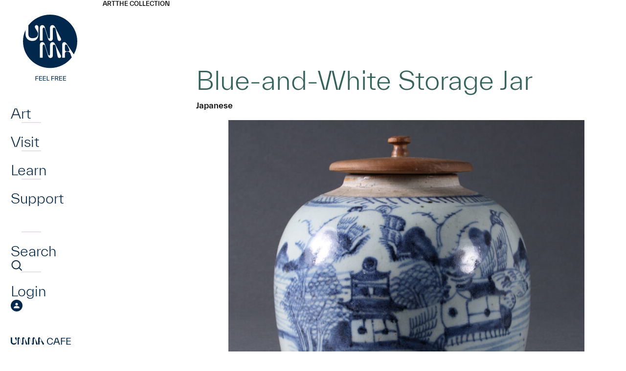

--- FILE ---
content_type: text/html; charset=UTF-8
request_url: https://umma.umich.edu/objects/blue-and-white-storage-jar-2006-2-58ab/
body_size: 12989
content:
<!DOCTYPE html>
<html lang="en-US" class="no-js">
<head>
	<meta charset="UTF-8">
	<meta name="viewport" content="width=device-width,initial-scale=1">
	<link rel="preload" href="https://umma.umich.edu/wp-content/themes/umma/fonts/TWKEverett-Light.woff2" as="font" type="font/woff2" crossorigin>
	<link rel="preload" href="https://umma.umich.edu/wp-content/themes/umma/fonts/TWKEverett-Medium.woff2" as="font" type="font/woff2" crossorigin>
<!-- Google Tag Manager --><script>(function(w,d,s,l,i){w[l]=w[l]||[];w[l].push({'gtm.start':new Date().getTime(),event:'gtm.js'});var f=d.getElementsByTagName(s)[0],j=d.createElement(s),dl=l!='dataLayer'?'&l='+l:'';j.async=true;j.src='https://www.googletagmanager.com/gtm.js?id='+i+dl;f.parentNode.insertBefore(j,f);})(window,document,'script','dataLayer','GTM-T4H4VJ8S');</script><!-- End Google Tag Manager --><title>Blue-and-White Storage Jar &#8211; University of Michigan Museum of Art</title>
<meta name='robots' content='max-image-preview:large' />
<style id='wp-img-auto-sizes-contain-inline-css'>
img:is([sizes=auto i],[sizes^="auto," i]){contain-intrinsic-size:3000px 1500px}
/*# sourceURL=wp-img-auto-sizes-contain-inline-css */
</style>
<link rel='stylesheet' id='site-fonts-css' href='https://umma.umich.edu/wp-content/themes/umma/fonts.min.css?ver=1769907230' media='all' />
<link rel='stylesheet' id='site-styles-css' href='https://umma.umich.edu/wp-content/themes/umma/style.min.css?ver=1769907230' media='all' />
<link rel="canonical" href="https://umma.umich.edu/objects/blue-and-white-storage-jar-2006-2-58ab/" />
<link rel="icon" href="https://umma.umich.edu/wp-content/uploads/2023/11/cropped-favicon-32x32.png" sizes="32x32" />
<link rel="icon" href="https://umma.umich.edu/wp-content/uploads/2023/11/cropped-favicon-192x192.png" sizes="192x192" />
<link rel="apple-touch-icon" href="https://umma.umich.edu/wp-content/uploads/2023/11/cropped-favicon-180x180.png" />
<meta name="msapplication-TileImage" content="https://umma.umich.edu/wp-content/uploads/2023/11/cropped-favicon-270x270.png" />
<style id='global-styles-inline-css'>
:root{--wp--preset--aspect-ratio--square: 1;--wp--preset--aspect-ratio--4-3: 4/3;--wp--preset--aspect-ratio--3-4: 3/4;--wp--preset--aspect-ratio--3-2: 3/2;--wp--preset--aspect-ratio--2-3: 2/3;--wp--preset--aspect-ratio--16-9: 16/9;--wp--preset--aspect-ratio--9-16: 9/16;--wp--preset--color--black: #000000;--wp--preset--color--cyan-bluish-gray: #abb8c3;--wp--preset--color--white: #ffffff;--wp--preset--color--pale-pink: #f78da7;--wp--preset--color--vivid-red: #cf2e2e;--wp--preset--color--luminous-vivid-orange: #ff6900;--wp--preset--color--luminous-vivid-amber: #fcb900;--wp--preset--color--light-green-cyan: #7bdcb5;--wp--preset--color--vivid-green-cyan: #00d084;--wp--preset--color--pale-cyan-blue: #8ed1fc;--wp--preset--color--vivid-cyan-blue: #0693e3;--wp--preset--color--vivid-purple: #9b51e0;--wp--preset--gradient--vivid-cyan-blue-to-vivid-purple: linear-gradient(135deg,rgb(6,147,227) 0%,rgb(155,81,224) 100%);--wp--preset--gradient--light-green-cyan-to-vivid-green-cyan: linear-gradient(135deg,rgb(122,220,180) 0%,rgb(0,208,130) 100%);--wp--preset--gradient--luminous-vivid-amber-to-luminous-vivid-orange: linear-gradient(135deg,rgb(252,185,0) 0%,rgb(255,105,0) 100%);--wp--preset--gradient--luminous-vivid-orange-to-vivid-red: linear-gradient(135deg,rgb(255,105,0) 0%,rgb(207,46,46) 100%);--wp--preset--gradient--very-light-gray-to-cyan-bluish-gray: linear-gradient(135deg,rgb(238,238,238) 0%,rgb(169,184,195) 100%);--wp--preset--gradient--cool-to-warm-spectrum: linear-gradient(135deg,rgb(74,234,220) 0%,rgb(151,120,209) 20%,rgb(207,42,186) 40%,rgb(238,44,130) 60%,rgb(251,105,98) 80%,rgb(254,248,76) 100%);--wp--preset--gradient--blush-light-purple: linear-gradient(135deg,rgb(255,206,236) 0%,rgb(152,150,240) 100%);--wp--preset--gradient--blush-bordeaux: linear-gradient(135deg,rgb(254,205,165) 0%,rgb(254,45,45) 50%,rgb(107,0,62) 100%);--wp--preset--gradient--luminous-dusk: linear-gradient(135deg,rgb(255,203,112) 0%,rgb(199,81,192) 50%,rgb(65,88,208) 100%);--wp--preset--gradient--pale-ocean: linear-gradient(135deg,rgb(255,245,203) 0%,rgb(182,227,212) 50%,rgb(51,167,181) 100%);--wp--preset--gradient--electric-grass: linear-gradient(135deg,rgb(202,248,128) 0%,rgb(113,206,126) 100%);--wp--preset--gradient--midnight: linear-gradient(135deg,rgb(2,3,129) 0%,rgb(40,116,252) 100%);--wp--preset--font-size--small: 13px;--wp--preset--font-size--medium: 20px;--wp--preset--font-size--large: 36px;--wp--preset--font-size--x-large: 42px;--wp--preset--spacing--20: 0.44rem;--wp--preset--spacing--30: 0.67rem;--wp--preset--spacing--40: 1rem;--wp--preset--spacing--50: 1.5rem;--wp--preset--spacing--60: 2.25rem;--wp--preset--spacing--70: 3.38rem;--wp--preset--spacing--80: 5.06rem;--wp--preset--shadow--natural: 6px 6px 9px rgba(0, 0, 0, 0.2);--wp--preset--shadow--deep: 12px 12px 50px rgba(0, 0, 0, 0.4);--wp--preset--shadow--sharp: 6px 6px 0px rgba(0, 0, 0, 0.2);--wp--preset--shadow--outlined: 6px 6px 0px -3px rgb(255, 255, 255), 6px 6px rgb(0, 0, 0);--wp--preset--shadow--crisp: 6px 6px 0px rgb(0, 0, 0);}:where(.is-layout-flex){gap: 0.5em;}:where(.is-layout-grid){gap: 0.5em;}body .is-layout-flex{display: flex;}.is-layout-flex{flex-wrap: wrap;align-items: center;}.is-layout-flex > :is(*, div){margin: 0;}body .is-layout-grid{display: grid;}.is-layout-grid > :is(*, div){margin: 0;}:where(.wp-block-columns.is-layout-flex){gap: 2em;}:where(.wp-block-columns.is-layout-grid){gap: 2em;}:where(.wp-block-post-template.is-layout-flex){gap: 1.25em;}:where(.wp-block-post-template.is-layout-grid){gap: 1.25em;}.has-black-color{color: var(--wp--preset--color--black) !important;}.has-cyan-bluish-gray-color{color: var(--wp--preset--color--cyan-bluish-gray) !important;}.has-white-color{color: var(--wp--preset--color--white) !important;}.has-pale-pink-color{color: var(--wp--preset--color--pale-pink) !important;}.has-vivid-red-color{color: var(--wp--preset--color--vivid-red) !important;}.has-luminous-vivid-orange-color{color: var(--wp--preset--color--luminous-vivid-orange) !important;}.has-luminous-vivid-amber-color{color: var(--wp--preset--color--luminous-vivid-amber) !important;}.has-light-green-cyan-color{color: var(--wp--preset--color--light-green-cyan) !important;}.has-vivid-green-cyan-color{color: var(--wp--preset--color--vivid-green-cyan) !important;}.has-pale-cyan-blue-color{color: var(--wp--preset--color--pale-cyan-blue) !important;}.has-vivid-cyan-blue-color{color: var(--wp--preset--color--vivid-cyan-blue) !important;}.has-vivid-purple-color{color: var(--wp--preset--color--vivid-purple) !important;}.has-black-background-color{background-color: var(--wp--preset--color--black) !important;}.has-cyan-bluish-gray-background-color{background-color: var(--wp--preset--color--cyan-bluish-gray) !important;}.has-white-background-color{background-color: var(--wp--preset--color--white) !important;}.has-pale-pink-background-color{background-color: var(--wp--preset--color--pale-pink) !important;}.has-vivid-red-background-color{background-color: var(--wp--preset--color--vivid-red) !important;}.has-luminous-vivid-orange-background-color{background-color: var(--wp--preset--color--luminous-vivid-orange) !important;}.has-luminous-vivid-amber-background-color{background-color: var(--wp--preset--color--luminous-vivid-amber) !important;}.has-light-green-cyan-background-color{background-color: var(--wp--preset--color--light-green-cyan) !important;}.has-vivid-green-cyan-background-color{background-color: var(--wp--preset--color--vivid-green-cyan) !important;}.has-pale-cyan-blue-background-color{background-color: var(--wp--preset--color--pale-cyan-blue) !important;}.has-vivid-cyan-blue-background-color{background-color: var(--wp--preset--color--vivid-cyan-blue) !important;}.has-vivid-purple-background-color{background-color: var(--wp--preset--color--vivid-purple) !important;}.has-black-border-color{border-color: var(--wp--preset--color--black) !important;}.has-cyan-bluish-gray-border-color{border-color: var(--wp--preset--color--cyan-bluish-gray) !important;}.has-white-border-color{border-color: var(--wp--preset--color--white) !important;}.has-pale-pink-border-color{border-color: var(--wp--preset--color--pale-pink) !important;}.has-vivid-red-border-color{border-color: var(--wp--preset--color--vivid-red) !important;}.has-luminous-vivid-orange-border-color{border-color: var(--wp--preset--color--luminous-vivid-orange) !important;}.has-luminous-vivid-amber-border-color{border-color: var(--wp--preset--color--luminous-vivid-amber) !important;}.has-light-green-cyan-border-color{border-color: var(--wp--preset--color--light-green-cyan) !important;}.has-vivid-green-cyan-border-color{border-color: var(--wp--preset--color--vivid-green-cyan) !important;}.has-pale-cyan-blue-border-color{border-color: var(--wp--preset--color--pale-cyan-blue) !important;}.has-vivid-cyan-blue-border-color{border-color: var(--wp--preset--color--vivid-cyan-blue) !important;}.has-vivid-purple-border-color{border-color: var(--wp--preset--color--vivid-purple) !important;}.has-vivid-cyan-blue-to-vivid-purple-gradient-background{background: var(--wp--preset--gradient--vivid-cyan-blue-to-vivid-purple) !important;}.has-light-green-cyan-to-vivid-green-cyan-gradient-background{background: var(--wp--preset--gradient--light-green-cyan-to-vivid-green-cyan) !important;}.has-luminous-vivid-amber-to-luminous-vivid-orange-gradient-background{background: var(--wp--preset--gradient--luminous-vivid-amber-to-luminous-vivid-orange) !important;}.has-luminous-vivid-orange-to-vivid-red-gradient-background{background: var(--wp--preset--gradient--luminous-vivid-orange-to-vivid-red) !important;}.has-very-light-gray-to-cyan-bluish-gray-gradient-background{background: var(--wp--preset--gradient--very-light-gray-to-cyan-bluish-gray) !important;}.has-cool-to-warm-spectrum-gradient-background{background: var(--wp--preset--gradient--cool-to-warm-spectrum) !important;}.has-blush-light-purple-gradient-background{background: var(--wp--preset--gradient--blush-light-purple) !important;}.has-blush-bordeaux-gradient-background{background: var(--wp--preset--gradient--blush-bordeaux) !important;}.has-luminous-dusk-gradient-background{background: var(--wp--preset--gradient--luminous-dusk) !important;}.has-pale-ocean-gradient-background{background: var(--wp--preset--gradient--pale-ocean) !important;}.has-electric-grass-gradient-background{background: var(--wp--preset--gradient--electric-grass) !important;}.has-midnight-gradient-background{background: var(--wp--preset--gradient--midnight) !important;}.has-small-font-size{font-size: var(--wp--preset--font-size--small) !important;}.has-medium-font-size{font-size: var(--wp--preset--font-size--medium) !important;}.has-large-font-size{font-size: var(--wp--preset--font-size--large) !important;}.has-x-large-font-size{font-size: var(--wp--preset--font-size--x-large) !important;}
/*# sourceURL=global-styles-inline-css */
</style>
</head>
<body class="wp-singular objects-template-default single single-objects postid-5000 wp-theme-umma">
<!-- Google Tag Manager (noscript) --><noscript><iframe src="https://www.googletagmanager.com/ns.html?id=GTM-T4H4VJ8S" height="0" width="0" style="display:none;visibility:hidden"></iframe></noscript><!-- End Google Tag Manager (noscript) -->	<div id="maindocument">
<a class="header-skip" href="#content"><span>Skip to main content</span></a>
<div class="pbody">
	<header class="ph">
		<nav class="phnav" aria-label="Main">
			<button type="button" class="phnav-toggle" aria-pressed="false">
				<svg width="36" height="30" viewBox="0 0 36 30" aria-hidden="true" class="mo"><path fill="currentColor" d="M0 30v-5h36v5H0zm0-12.5v-5h36v5H0zM0 5V0h36v5H0z"/></svg>
				<svg width="36" height="30" viewBox="0 0 36 30" aria-hidden="true" class="mc"><path fill="currentColor" d="m3 30-3-3 12-12L0 3l3-3 12 12L27 0l3 3-12 12 12 12-3 3-12-12L3 30z"/></svg>
				<span class="screen-reader-text">Menu</span>
			</button>
			<div class="phnav-wrap">
				<a class="ph-logo ph-dlogo" href="https://umma.umich.edu/">
					<svg width="163" height="140" viewBox="0 0 163 140" aria-hidden="true"><path fill="currentColor" d="M56.28 125.88v1.08h-4.608v2.94h4.536v1.08h-4.536V135H50.46v-9.12h5.82Zm2.88 4.956v3.084h4.837V135h-6.048v-9.12h5.94v1.08H59.16v2.796h4.644v1.08H59.16Zm7.876 0v3.084h4.836V135h-6.048v-9.12h5.94v1.08h-4.728v2.796h4.644v1.08h-4.644Zm7.875-4.956v8.04h4.176V135h-5.388v-9.12h1.212Zm13.96 0v1.08h-4.609v2.94h4.536v1.08h-4.536V135H83.05v-9.12h5.82Zm6.347 5.22 2.328 3.9H96.13l-2.196-3.72H91.75V135h-1.212v-9.12h3.36c2.016 0 3.276 1.056 3.276 2.7 0 1.248-.732 2.16-1.956 2.52Zm-1.296-4.14H91.75v3.24h2.172c1.236 0 1.992-.576 1.992-1.62s-.756-1.62-1.992-1.62Zm6.36 3.876v3.084h4.836V135H99.07v-9.12h5.94v1.08h-4.728v2.796h4.644v1.08h-4.644Zm7.875 0v3.084h4.836V135h-6.048v-9.12h5.94v1.08h-4.728v2.796h4.644v1.08h-4.644ZM102.858 85.584c0 1.858-1.208 3.113-3.374 3.113-2.315 0-3.473-1.305-3.976-4.218L92.234 66.35c-.503-2.913-1.66-5.021-3.826-5.021-1.561 0-2.366 1.105-2.366 2.913v18.782c0 3.213-1.46 5.675-4.632 5.675-3.172 0-4.38-1.808-5.537-5.573l-5.488-17.979c-.655-2.16-1.258-3.816-2.97-3.816-1.461 0-2.064 1.105-2.064 2.761v24.106h-5.79V62.334c0-3.615 1.56-6.027 5.034-6.027 3.274 0 4.582 2.562 5.69 6.127l5.337 17.425c.805 2.562 1.41 3.817 2.869 3.817 1.258 0 1.763-1.056 1.763-2.762v-18.28c0-3.817 1.61-6.327 5.237-6.327 3.171 0 4.23 2.36 5.74 5.323l10.874 21.192c.503 1.005.755 1.959.755 2.762m0-34.829c0 1.859-1.208 3.114-3.373 3.114-2.316 0-3.474-1.305-3.977-4.219l-3.272-18.128c-.502-2.914-1.66-5.022-3.826-5.022-1.56 0-2.366 1.105-2.366 2.914v18.782c0 3.213-1.46 5.675-4.632 5.675-3.171 0-4.38-1.809-5.537-5.573L70.39 30.319c-.656-2.16-1.259-3.817-2.972-3.817-1.46 0-2.063 1.105-2.063 2.762v24.105h-5.79V27.508c0-3.615 1.56-6.027 5.035-6.027 3.273 0 4.582 2.561 5.69 6.126l5.336 17.425c.806 2.562 1.41 3.817 2.87 3.817 1.257 0 1.762-1.055 1.762-2.761v-18.28c0-3.818 1.611-6.33 5.237-6.33 3.172 0 4.23 2.36 5.74 5.324l10.875 21.192c.502 1.005.755 1.958.755 2.761m33.1 3.915C135.958 24.477 111.127 0 80.495 0 62.304 0 46.16 8.634 36.046 21.971v18.266c0 5.021 3.22 8.085 8.055 8.085 8.613 0 11.702-4.325 11.702-9.347v-.28c-.033-1.24-.477-2.217-1.108-3.333l-4.136-6.993c-1.16-1.912-1.26-2.566-1.26-3.62 0-1.861 1.413-3.27 3.328-3.27 2.118 0 3.833 1.608 3.833 4.224v14.785c0 7.784-4.15 13.36-12.357 13.36-8.205 0-13.845-5.576-13.845-13.36v-8.992a53.77 53.77 0 0 0-5.222 23.174c0 30.193 24.831 54.67 55.46 54.67 18.151 0 34.267-8.598 44.384-21.885-.627-.736-1.077-1.76-1.469-2.976l-1.258-3.917c-1.158-3.615-3.274-4.57-5.59-4.57h-2.316c-2.416 0-3.524 1.155-3.524 4.368v7.834h-5.537V61.376c0-3.515 1.813-5.071 4.482-5.071 2.013 0 3.474 1.556 5.437 4.47l13.811 20.569a53.802 53.802 0 0 0 7.043-26.674m-19.394 20.668c1.964 0 3.324-.653 3.324-2.36 0-1.005-.555-2.36-1.258-3.816l-2.568-5.172c-.856-1.708-1.561-2.761-3.072-2.761-1.51 0-2.265 1.105-2.265 2.512v7.082c0 3.163 1.108 4.52 3.524 4.52h2.315v-.005Z"/></svg>
					<span class="screen-reader-text">Home</span>
				</a>
<ul id="menu-main" class="phnav1 semlist"><li id="menu-item-52" class="has-flyout menu-item menu-item-type-post_type menu-item-object-page menu-item-52"><div><a href="https://umma.umich.edu/art/">Art</a></div></li>
<li id="menu-item-53" class="has-flyout menu-item menu-item-type-post_type menu-item-object-page menu-item-53"><div><a href="https://umma.umich.edu/visit/">Visit</a></div></li>
<li id="menu-item-54" class="has-flyout menu-item menu-item-type-post_type menu-item-object-page menu-item-54"><div><a href="https://umma.umich.edu/learn/">Learn</a></div></li>
<li id="menu-item-55" class="has-flyout menu-item menu-item-type-post_type menu-item-object-page menu-item-55"><div><a href="https://umma.umich.edu/support/">Support</a></div></li>
</ul>				<div id="flyout0" class="phflyout" hidden>
					<div class="phflyout-bg"><img width="1230" height="1000" src="https://umma.umich.edu/wp-content/uploads/2025/12/feelgoodfusion-april2023_52854367738_o-1.jpg" class="attachment-full size-full" alt="" decoding="async" fetchpriority="high" srcset="https://umma.umich.edu/wp-content/uploads/2025/12/feelgoodfusion-april2023_52854367738_o-1.jpg 1230w, https://umma.umich.edu/wp-content/uploads/2025/12/feelgoodfusion-april2023_52854367738_o-1-266x216.jpg 266w, https://umma.umich.edu/wp-content/uploads/2025/12/feelgoodfusion-april2023_52854367738_o-1-364x296.jpg 364w, https://umma.umich.edu/wp-content/uploads/2025/12/feelgoodfusion-april2023_52854367738_o-1-462x376.jpg 462w, https://umma.umich.edu/wp-content/uploads/2025/12/feelgoodfusion-april2023_52854367738_o-1-560x455.jpg 560w, https://umma.umich.edu/wp-content/uploads/2025/12/feelgoodfusion-april2023_52854367738_o-1-756x615.jpg 756w, https://umma.umich.edu/wp-content/uploads/2025/12/feelgoodfusion-april2023_52854367738_o-1-736x598.jpg 736w, https://umma.umich.edu/wp-content/uploads/2025/12/feelgoodfusion-april2023_52854367738_o-1-861x700.jpg 861w, https://umma.umich.edu/wp-content/uploads/2025/12/feelgoodfusion-april2023_52854367738_o-1-308x250.jpg 308w, https://umma.umich.edu/wp-content/uploads/2025/12/feelgoodfusion-april2023_52854367738_o-1-500x407.jpg 500w, https://umma.umich.edu/wp-content/uploads/2025/12/feelgoodfusion-april2023_52854367738_o-1-1000x813.jpg 1000w, https://umma.umich.edu/wp-content/uploads/2025/12/feelgoodfusion-april2023_52854367738_o-1-597x485.jpg 597w, https://umma.umich.edu/wp-content/uploads/2025/12/feelgoodfusion-april2023_52854367738_o-1-1193x970.jpg 1193w, https://umma.umich.edu/wp-content/uploads/2025/12/feelgoodfusion-april2023_52854367738_o-1-474x385.jpg 474w, https://umma.umich.edu/wp-content/uploads/2025/12/feelgoodfusion-april2023_52854367738_o-1-947x770.jpg 947w" sizes="(max-width: 1230px) 100vw, 1230px" /></div>
					<div class="phflyout-closewrapper"></div>
					<div class="phflyout-inner">
						<div class="bc phflyout-bc"></div>
<div class="phflyout-nav"><ul id="menu-art" class="semlist"><li id="menu-item-147" class="menu-item menu-item-type-post_type menu-item-object-page menu-item-147"><div><a href="https://umma.umich.edu/art/exhibitions/">Exhibitions</a></div></li>
<li id="menu-item-148" class="menu-item menu-item-type-post_type menu-item-object-page menu-item-148"><div><a href="https://umma.umich.edu/art/the-collection/">The UMMA Collection</a></div></li>
<li id="menu-item-67012" class="menu-item menu-item-type-post_type menu-item-object-page menu-item-67012"><div><a href="https://umma.umich.edu/art/public-art/">Art In Public Spaces</a></div></li>
</ul></div>						<div class="phflyout-cta">
						</div>
						<div class="phflyout-content"><div style="display:flex;flex-wrap:wrap;gap:3.125rem 6.25rem">
<div>
<h2 style="margin:0;margin-bottom:.25rem;font-weight:400;font-size:.875rem;text-transform:uppercase;color:#bbdde6">Today’s Hours:</h2>
<p style="margin:0"><div class="ajax-hourstoday">Galleries: 11am–8pm<br>Cafe: 11am-5pm<br>Shop:  11am–5pm</div></p>
</div>
<div>
<h2 style="margin:0;margin-bottom:.25rem;font-weight:400;font-size:.875rem;text-transform:uppercase;color:#bbdde6">Address:</h2>
<p style="margin:0"><a href="https://www.google.com/maps/place/525+S+State+St,+Ann+Arbor,+MI+48108/@42.2754144,-83.7424224,17z/">525 S State St<br />Ann Arbor, MI 48108</a></p>
</div>
</div>
</div>
					</div>
				</div>
				<div id="flyout1" class="phflyout" hidden>
					<div class="phflyout-bg"><img width="1230" height="1000" src="https://umma.umich.edu/wp-content/uploads/2025/01/Feel-Good-Friday-Queer-Night-at-UMMA-March-15-2024-by-Doug-Coombe-1230-x-1000.jpg" class="attachment-full size-full" alt="" decoding="async" srcset="https://umma.umich.edu/wp-content/uploads/2025/01/Feel-Good-Friday-Queer-Night-at-UMMA-March-15-2024-by-Doug-Coombe-1230-x-1000.jpg 1230w, https://umma.umich.edu/wp-content/uploads/2025/01/Feel-Good-Friday-Queer-Night-at-UMMA-March-15-2024-by-Doug-Coombe-1230-x-1000-266x216.jpg 266w, https://umma.umich.edu/wp-content/uploads/2025/01/Feel-Good-Friday-Queer-Night-at-UMMA-March-15-2024-by-Doug-Coombe-1230-x-1000-364x296.jpg 364w, https://umma.umich.edu/wp-content/uploads/2025/01/Feel-Good-Friday-Queer-Night-at-UMMA-March-15-2024-by-Doug-Coombe-1230-x-1000-462x376.jpg 462w, https://umma.umich.edu/wp-content/uploads/2025/01/Feel-Good-Friday-Queer-Night-at-UMMA-March-15-2024-by-Doug-Coombe-1230-x-1000-560x455.jpg 560w, https://umma.umich.edu/wp-content/uploads/2025/01/Feel-Good-Friday-Queer-Night-at-UMMA-March-15-2024-by-Doug-Coombe-1230-x-1000-756x615.jpg 756w, https://umma.umich.edu/wp-content/uploads/2025/01/Feel-Good-Friday-Queer-Night-at-UMMA-March-15-2024-by-Doug-Coombe-1230-x-1000-736x598.jpg 736w, https://umma.umich.edu/wp-content/uploads/2025/01/Feel-Good-Friday-Queer-Night-at-UMMA-March-15-2024-by-Doug-Coombe-1230-x-1000-861x700.jpg 861w, https://umma.umich.edu/wp-content/uploads/2025/01/Feel-Good-Friday-Queer-Night-at-UMMA-March-15-2024-by-Doug-Coombe-1230-x-1000-308x250.jpg 308w, https://umma.umich.edu/wp-content/uploads/2025/01/Feel-Good-Friday-Queer-Night-at-UMMA-March-15-2024-by-Doug-Coombe-1230-x-1000-500x407.jpg 500w, https://umma.umich.edu/wp-content/uploads/2025/01/Feel-Good-Friday-Queer-Night-at-UMMA-March-15-2024-by-Doug-Coombe-1230-x-1000-1000x813.jpg 1000w, https://umma.umich.edu/wp-content/uploads/2025/01/Feel-Good-Friday-Queer-Night-at-UMMA-March-15-2024-by-Doug-Coombe-1230-x-1000-597x485.jpg 597w, https://umma.umich.edu/wp-content/uploads/2025/01/Feel-Good-Friday-Queer-Night-at-UMMA-March-15-2024-by-Doug-Coombe-1230-x-1000-1193x970.jpg 1193w, https://umma.umich.edu/wp-content/uploads/2025/01/Feel-Good-Friday-Queer-Night-at-UMMA-March-15-2024-by-Doug-Coombe-1230-x-1000-474x385.jpg 474w, https://umma.umich.edu/wp-content/uploads/2025/01/Feel-Good-Friday-Queer-Night-at-UMMA-March-15-2024-by-Doug-Coombe-1230-x-1000-947x770.jpg 947w" sizes="(max-width: 1230px) 100vw, 1230px" /></div>
					<div class="phflyout-closewrapper"></div>
					<div class="phflyout-inner">
						<div class="bc phflyout-bc"></div>
<div class="phflyout-nav"><ul id="menu-visit" class="semlist"><li id="menu-item-111" class="menu-item menu-item-type-post_type menu-item-object-page menu-item-111"><div><a href="https://umma.umich.edu/visit/">Visit UMMA</a></div></li>
<li id="menu-item-114" class="menu-item menu-item-type-post_type menu-item-object-page menu-item-114"><div><a href="https://umma.umich.edu/visit/events/">Events</a></div></li>
<li id="menu-item-54598" class="menu-item menu-item-type-post_type menu-item-object-page menu-item-54598"><div><a href="https://umma.umich.edu/visit/group-tours/">Group Tours</a></div></li>
</ul></div>						<div class="phflyout-cta">
<a href="/visit/today-at-umma/" class="btndx" style="--fg:#bbdde6">
<svg width="18" height="20" viewBox="0 0 18 20" aria-hidden="true"><path fill="currentColor" d="M11.92 16.5C11.24 16.5 10.665 16.265 10.2 15.795C9.735 15.325 9.5 14.75 9.5 14.07C9.5 13.39 9.735 12.815 10.205 12.35C10.675 11.885 11.25 11.65 11.93 11.65C12.61 11.65 13.185 11.885 13.65 12.355C14.115 12.825 14.35 13.4 14.35 14.08C14.35 14.76 14.115 15.335 13.645 15.8C13.175 16.265 12.6 16.5 11.92 16.5ZM1.5 20C1.1 20 0.75 19.85 0.45 19.55C0.15 19.25 0 18.9 0 18.5V3C0 2.6 0.15 2.25 0.45 1.95C0.75 1.65 1.1 1.5 1.5 1.5H3.125V0H4.75V1.5H13.25V0H14.875V1.5H16.5C16.9 1.5 17.25 1.65 17.55 1.95C17.85 2.25 18 2.6 18 3V18.5C18 18.9 17.85 19.25 17.55 19.55C17.25 19.85 16.9 20 16.5 20H1.5ZM1.5 18.5H16.5V7.75H1.5V18.5ZM1.5 6.25H16.5V3H1.5V6.25Z"/></svg>
	<span>Today at <span class="umma-replaced"><svg width="141" height="31" viewBox="0 0 141 31" aria-hidden="true"><path d="M44.422 25.648 39.169 8.451C38.542 6.386 37.964 4.8 36.324 4.8c-1.396 0-1.979 1.058-1.979 2.64v23.055H28.8V5.764C28.799 2.304 30.294 0 33.62 0c3.135 0 4.386 2.449 5.448 5.862l5.11 16.668c.77 2.449 1.348 3.652 2.749 3.652 1.203 0 1.687-1.007 1.687-2.64V6.053C48.615 2.402 50.157 0 53.63 0c3.037 0 4.052 2.257 5.5 5.094l10.416 20.269c.484.96.723 1.872.723 2.64 0 1.78-1.156 2.978-3.229 2.978-2.218 0-3.328-1.25-3.807-4.036L60.098 9.608c-.484-2.786-1.593-4.804-3.666-4.804-1.495 0-2.266 1.058-2.266 2.786v17.965c0 3.071-1.4 5.426-4.437 5.426-3.036 0-4.197-1.728-5.302-5.333M88.296 25.672 83.04 8.475c-.626-2.065-1.208-3.652-2.844-3.652-1.396 0-1.979 1.058-1.979 2.64v23.055h-5.546V5.788c0-3.46 1.495-5.764 4.822-5.764 3.135 0 4.386 2.448 5.448 5.862l5.11 16.668c.77 2.449 1.348 3.652 2.749 3.652 1.203 0 1.687-1.007 1.687-2.64V6.072c0-3.652 1.542-6.054 5.015-6.054 3.037 0 4.052 2.257 5.495 5.094l10.416 20.269c.484.96.724 1.873.724 2.64 0 1.78-1.157 2.978-3.229 2.978-2.219 0-3.328-1.25-3.812-4.036l-3.135-17.337c-.485-2.786-1.589-4.804-3.667-4.804-1.494 0-2.265 1.058-2.265 2.786v17.965c0 3.071-1.4 5.426-4.437 5.426-3.037 0-4.198-1.727-5.302-5.333M125.047 18.227h2.219c1.88 0 3.182-.623 3.182-2.257 0-.96-.531-2.257-1.203-3.652l-2.458-4.949c-.818-1.634-1.495-2.64-2.943-2.64s-2.171 1.058-2.171 2.401v6.77c0 3.025 1.062 4.322 3.374 4.322m8.776 8.741-1.208-3.745c-1.109-3.46-3.135-4.369-5.354-4.369h-2.218c-2.313 0-3.375 1.105-3.375 4.182v7.49h-5.307V4.875c0-3.362 1.735-4.851 4.292-4.851 1.927 0 3.327 1.489 5.208 4.275l14.368 21.373c.531.815.771 1.588.771 2.304 0 1.779-1.542 3.024-3.135 3.024-2.265 0-3.281-1.634-4.052-4.035M21.424 0c-1.838 0-3.187 1.348-3.187 3.128 0 1.01.099 1.634 1.208 3.464l3.962 6.691c.607 1.068 1.03 2 1.063 3.188v.267c0 4.804-2.957 8.938-11.206 8.938-4.63 0-7.713-2.93-7.713-7.734V.459H0V18.18c0 7.445 5.4 12.778 13.26 12.778 7.858 0 11.835-5.333 11.835-12.778V4.04c0-2.5-1.64-4.04-3.671-4.04Z" fill="currentColor"/></svg>
<span class="screen-reader-text">UMMA</span></span></span>
</a>
						</div>
						<div class="phflyout-content"><div style="display:flex;flex-wrap:wrap;gap:3.125rem 6.25rem">
<div>
<h2 style="margin:0;margin-bottom:.25rem;font-weight:400;font-size:.875rem;text-transform:uppercase;color:#bbdde6">Today’s Hours:</h2>
<p style="margin:0"><div class="ajax-hourstoday">Galleries: 11am–8pm<br>Cafe: 11am-5pm<br>Shop:  11am–5pm</div></p>
</div>
<div>
<h2 style="margin:0;margin-bottom:.25rem;font-weight:400;font-size:.875rem;text-transform:uppercase;color:#bbdde6">Address:</h2>
<p style="margin:0"><a href="https://www.google.com/maps/place/525+S+State+St,+Ann+Arbor,+MI+48108/@42.2754144,-83.7424224,17z/">525 S State St<br />Ann Arbor, MI 48108</a></p>
</div>
</div>
</div>
					</div>
				</div>
				<div id="flyout2" class="phflyout" hidden>
					<div class="phflyout-bg"><img width="1230" height="1000" src="https://umma.umich.edu/wp-content/uploads/2024/01/Holmes-Elementary-Visit-2023-1499-x-1000.jpg" class="attachment-full size-full" alt="" decoding="async" srcset="https://umma.umich.edu/wp-content/uploads/2024/01/Holmes-Elementary-Visit-2023-1499-x-1000.jpg 1230w, https://umma.umich.edu/wp-content/uploads/2024/01/Holmes-Elementary-Visit-2023-1499-x-1000-266x216.jpg 266w, https://umma.umich.edu/wp-content/uploads/2024/01/Holmes-Elementary-Visit-2023-1499-x-1000-364x296.jpg 364w, https://umma.umich.edu/wp-content/uploads/2024/01/Holmes-Elementary-Visit-2023-1499-x-1000-462x376.jpg 462w, https://umma.umich.edu/wp-content/uploads/2024/01/Holmes-Elementary-Visit-2023-1499-x-1000-560x455.jpg 560w, https://umma.umich.edu/wp-content/uploads/2024/01/Holmes-Elementary-Visit-2023-1499-x-1000-756x615.jpg 756w, https://umma.umich.edu/wp-content/uploads/2024/01/Holmes-Elementary-Visit-2023-1499-x-1000-736x598.jpg 736w, https://umma.umich.edu/wp-content/uploads/2024/01/Holmes-Elementary-Visit-2023-1499-x-1000-861x700.jpg 861w, https://umma.umich.edu/wp-content/uploads/2024/01/Holmes-Elementary-Visit-2023-1499-x-1000-308x250.jpg 308w, https://umma.umich.edu/wp-content/uploads/2024/01/Holmes-Elementary-Visit-2023-1499-x-1000-500x407.jpg 500w, https://umma.umich.edu/wp-content/uploads/2024/01/Holmes-Elementary-Visit-2023-1499-x-1000-1000x813.jpg 1000w, https://umma.umich.edu/wp-content/uploads/2024/01/Holmes-Elementary-Visit-2023-1499-x-1000-597x485.jpg 597w, https://umma.umich.edu/wp-content/uploads/2024/01/Holmes-Elementary-Visit-2023-1499-x-1000-1193x970.jpg 1193w, https://umma.umich.edu/wp-content/uploads/2024/01/Holmes-Elementary-Visit-2023-1499-x-1000-474x385.jpg 474w, https://umma.umich.edu/wp-content/uploads/2024/01/Holmes-Elementary-Visit-2023-1499-x-1000-947x770.jpg 947w" sizes="(max-width: 1230px) 100vw, 1230px" /></div>
					<div class="phflyout-closewrapper"></div>
					<div class="phflyout-inner">
						<div class="bc phflyout-bc"></div>
<div class="phflyout-nav"><ul id="menu-learn" class="semlist"><li id="menu-item-141" class="menu-item menu-item-type-post_type menu-item-object-page menu-item-141"><div><a href="https://umma.umich.edu/learn/university-students/">University Students</a></div></li>
<li id="menu-item-142" class="menu-item menu-item-type-post_type menu-item-object-page menu-item-142"><div><a href="https://umma.umich.edu/learn/university-faculty/">University Faculty</a></div></li>
<li id="menu-item-143" class="menu-item menu-item-type-post_type menu-item-object-page menu-item-143"><div><a href="https://umma.umich.edu/learn/k-12/">K-12</a></div></li>
<li id="menu-item-144" class="menu-item menu-item-type-post_type menu-item-object-page menu-item-144"><div><a href="https://umma.umich.edu/learn/community/">Community</a></div></li>
</ul></div>						<div class="phflyout-cta">
						</div>
						<div class="phflyout-content"></div>
					</div>
				</div>
				<div id="flyout3" class="phflyout" hidden>
					<div class="phflyout-bg"><img width="1230" height="1000" src="https://umma.umich.edu/wp-content/uploads/2025/01/Black-Brilliance_-Growing-Black-Artistic-Cultural-Futures-1230-x-1000.jpg" class="attachment-full size-full" alt="" decoding="async" loading="lazy" srcset="https://umma.umich.edu/wp-content/uploads/2025/01/Black-Brilliance_-Growing-Black-Artistic-Cultural-Futures-1230-x-1000.jpg 1230w, https://umma.umich.edu/wp-content/uploads/2025/01/Black-Brilliance_-Growing-Black-Artistic-Cultural-Futures-1230-x-1000-266x216.jpg 266w, https://umma.umich.edu/wp-content/uploads/2025/01/Black-Brilliance_-Growing-Black-Artistic-Cultural-Futures-1230-x-1000-364x296.jpg 364w, https://umma.umich.edu/wp-content/uploads/2025/01/Black-Brilliance_-Growing-Black-Artistic-Cultural-Futures-1230-x-1000-462x376.jpg 462w, https://umma.umich.edu/wp-content/uploads/2025/01/Black-Brilliance_-Growing-Black-Artistic-Cultural-Futures-1230-x-1000-560x455.jpg 560w, https://umma.umich.edu/wp-content/uploads/2025/01/Black-Brilliance_-Growing-Black-Artistic-Cultural-Futures-1230-x-1000-756x615.jpg 756w, https://umma.umich.edu/wp-content/uploads/2025/01/Black-Brilliance_-Growing-Black-Artistic-Cultural-Futures-1230-x-1000-736x598.jpg 736w, https://umma.umich.edu/wp-content/uploads/2025/01/Black-Brilliance_-Growing-Black-Artistic-Cultural-Futures-1230-x-1000-861x700.jpg 861w, https://umma.umich.edu/wp-content/uploads/2025/01/Black-Brilliance_-Growing-Black-Artistic-Cultural-Futures-1230-x-1000-308x250.jpg 308w, https://umma.umich.edu/wp-content/uploads/2025/01/Black-Brilliance_-Growing-Black-Artistic-Cultural-Futures-1230-x-1000-500x407.jpg 500w, https://umma.umich.edu/wp-content/uploads/2025/01/Black-Brilliance_-Growing-Black-Artistic-Cultural-Futures-1230-x-1000-1000x813.jpg 1000w, https://umma.umich.edu/wp-content/uploads/2025/01/Black-Brilliance_-Growing-Black-Artistic-Cultural-Futures-1230-x-1000-597x485.jpg 597w, https://umma.umich.edu/wp-content/uploads/2025/01/Black-Brilliance_-Growing-Black-Artistic-Cultural-Futures-1230-x-1000-1193x970.jpg 1193w, https://umma.umich.edu/wp-content/uploads/2025/01/Black-Brilliance_-Growing-Black-Artistic-Cultural-Futures-1230-x-1000-474x385.jpg 474w, https://umma.umich.edu/wp-content/uploads/2025/01/Black-Brilliance_-Growing-Black-Artistic-Cultural-Futures-1230-x-1000-947x770.jpg 947w" sizes="(max-width: 1230px) 100vw, 1230px" /></div>
					<div class="phflyout-closewrapper"></div>
					<div class="phflyout-inner">
						<div class="bc phflyout-bc"></div>
<div class="phflyout-nav"><ul id="menu-support" class="semlist"><li id="menu-item-66823" class="menu-item menu-item-type-post_type menu-item-object-page menu-item-66823"><div><a href="https://umma.umich.edu/support/become-a-member/">Become a Member</a></div></li>
<li id="menu-item-136" class="menu-item menu-item-type-post_type menu-item-object-page menu-item-136"><div><a href="https://umma.umich.edu/support/donate/">Donate</a></div></li>
<li id="menu-item-64943" class="menu-item menu-item-type-post_type menu-item-object-page menu-item-64943"><div><a href="https://umma.umich.edu/support/campaign/">Look to Michigan</a></div></li>
</ul></div>						<div class="phflyout-cta">
						</div>
						<div class="phflyout-content"></div>
					</div>
				</div>
				<ul class="phnav2 semlist">
					<li>
						<div>
							<a href="https://umma.umich.edu/search/">
								<span>Search</span>
								<svg width="48" height="48" viewBox="0 0 48 48" aria-hidden="true"><path fill="none" stroke="currentColor" stroke-width="4" stroke-miterlimit="10" d="M21.577 37.475c9.155 0 16.576-7.493 16.576-16.737S30.731 4 21.577 4C12.421 4 5 11.494 5 20.738s7.421 16.737 16.577 16.737zM45.045 44 33.5 32.334"/></svg>
							</a>
						</div>
					</li>
					<li>
						<div>
							<a href="https://umma.umich.edu/login/">
								<span>Login</span>
								<svg width="48" height="48" viewBox="0 0 48 48" aria-hidden="true"><path fill="currentColor" d="M24 48c-3.276 0-6.384-.636-9.3-1.896-2.916-1.26-5.472-2.976-7.656-5.16-2.184-2.184-3.9-4.728-5.16-7.656-1.26-2.928-1.896-6.024-1.896-9.3 0-3.276.636-6.444 1.896-9.36 1.26-2.916 2.976-5.46 5.16-7.62s4.728-3.876 7.656-5.136C17.628.612 20.724-.024 24-.024c3.276 0 6.444.636 9.36 1.896 2.916 1.26 5.46 2.976 7.62 5.136s3.876 4.704 5.136 7.62c1.26 2.916 1.896 6.036 1.896 9.36s-.636 6.384-1.896 9.3c-1.26 2.916-2.976 5.472-5.136 7.656-2.16 2.184-4.704 3.9-7.62 5.16C30.444 47.364 27.324 48 24 48Z"/><path fill="#fff" d="M23.999 23.628c-1.548 0-2.82-.492-3.804-1.476s-1.476-2.256-1.476-3.804.492-2.82 1.476-3.804 2.256-1.476 3.804-1.476 2.82.492 3.804 1.476 1.476 2.256 1.476 3.804-.492 2.82-1.476 3.804-2.256 1.476-3.804 1.476ZM12.707 34.944v-3.312c0-.888.228-1.656.672-2.292a4.325 4.325 0 0 1 1.728-1.452c1.572-.708 3.084-1.236 4.536-1.584a18.64 18.64 0 0 1 4.356-.528c1.452 0 2.904.18 4.344.552 1.44.372 2.94.888 4.512 1.572.732.336 1.332.816 1.776 1.44.444.636.672 1.392.672 2.292v3.312H12.707Z"/></svg>							</a>
						</div>
					</li>
				</ul>
<ul id="menu-secondary" class="phnav3 semlist"><li id="menu-item-60" class="menu-item menu-item-type-post_type menu-item-object-page menu-item-60"><a href="https://umma.umich.edu/umma-cafe/"><span class="umma-replaced"><svg width="141" height="31" viewBox="0 0 141 31" aria-hidden="true"><path d="M44.422 25.648 39.169 8.451C38.542 6.386 37.964 4.8 36.324 4.8c-1.396 0-1.979 1.058-1.979 2.64v23.055H28.8V5.764C28.799 2.304 30.294 0 33.62 0c3.135 0 4.386 2.449 5.448 5.862l5.11 16.668c.77 2.449 1.348 3.652 2.749 3.652 1.203 0 1.687-1.007 1.687-2.64V6.053C48.615 2.402 50.157 0 53.63 0c3.037 0 4.052 2.257 5.5 5.094l10.416 20.269c.484.96.723 1.872.723 2.64 0 1.78-1.156 2.978-3.229 2.978-2.218 0-3.328-1.25-3.807-4.036L60.098 9.608c-.484-2.786-1.593-4.804-3.666-4.804-1.495 0-2.266 1.058-2.266 2.786v17.965c0 3.071-1.4 5.426-4.437 5.426-3.036 0-4.197-1.728-5.302-5.333M88.296 25.672 83.04 8.475c-.626-2.065-1.208-3.652-2.844-3.652-1.396 0-1.979 1.058-1.979 2.64v23.055h-5.546V5.788c0-3.46 1.495-5.764 4.822-5.764 3.135 0 4.386 2.448 5.448 5.862l5.11 16.668c.77 2.449 1.348 3.652 2.749 3.652 1.203 0 1.687-1.007 1.687-2.64V6.072c0-3.652 1.542-6.054 5.015-6.054 3.037 0 4.052 2.257 5.495 5.094l10.416 20.269c.484.96.724 1.873.724 2.64 0 1.78-1.157 2.978-3.229 2.978-2.219 0-3.328-1.25-3.812-4.036l-3.135-17.337c-.485-2.786-1.589-4.804-3.667-4.804-1.494 0-2.265 1.058-2.265 2.786v17.965c0 3.071-1.4 5.426-4.437 5.426-3.037 0-4.198-1.727-5.302-5.333M125.047 18.227h2.219c1.88 0 3.182-.623 3.182-2.257 0-.96-.531-2.257-1.203-3.652l-2.458-4.949c-.818-1.634-1.495-2.64-2.943-2.64s-2.171 1.058-2.171 2.401v6.77c0 3.025 1.062 4.322 3.374 4.322m8.776 8.741-1.208-3.745c-1.109-3.46-3.135-4.369-5.354-4.369h-2.218c-2.313 0-3.375 1.105-3.375 4.182v7.49h-5.307V4.875c0-3.362 1.735-4.851 4.292-4.851 1.927 0 3.327 1.489 5.208 4.275l14.368 21.373c.531.815.771 1.588.771 2.304 0 1.779-1.542 3.024-3.135 3.024-2.265 0-3.281-1.634-4.052-4.035M21.424 0c-1.838 0-3.187 1.348-3.187 3.128 0 1.01.099 1.634 1.208 3.464l3.962 6.691c.607 1.068 1.03 2 1.063 3.188v.267c0 4.804-2.957 8.938-11.206 8.938-4.63 0-7.713-2.93-7.713-7.734V.459H0V18.18c0 7.445 5.4 12.778 13.26 12.778 7.858 0 11.835-5.333 11.835-12.778V4.04c0-2.5-1.64-4.04-3.671-4.04Z" fill="currentColor"/></svg>
<span class="screen-reader-text">UMMA</span></span> Cafe</a></li>
<li id="menu-item-61" class="menu-item menu-item-type-post_type menu-item-object-page menu-item-61"><a href="https://umma.umich.edu/umma-shop/"><span class="umma-replaced"><svg width="141" height="31" viewBox="0 0 141 31" aria-hidden="true"><path d="M44.422 25.648 39.169 8.451C38.542 6.386 37.964 4.8 36.324 4.8c-1.396 0-1.979 1.058-1.979 2.64v23.055H28.8V5.764C28.799 2.304 30.294 0 33.62 0c3.135 0 4.386 2.449 5.448 5.862l5.11 16.668c.77 2.449 1.348 3.652 2.749 3.652 1.203 0 1.687-1.007 1.687-2.64V6.053C48.615 2.402 50.157 0 53.63 0c3.037 0 4.052 2.257 5.5 5.094l10.416 20.269c.484.96.723 1.872.723 2.64 0 1.78-1.156 2.978-3.229 2.978-2.218 0-3.328-1.25-3.807-4.036L60.098 9.608c-.484-2.786-1.593-4.804-3.666-4.804-1.495 0-2.266 1.058-2.266 2.786v17.965c0 3.071-1.4 5.426-4.437 5.426-3.036 0-4.197-1.728-5.302-5.333M88.296 25.672 83.04 8.475c-.626-2.065-1.208-3.652-2.844-3.652-1.396 0-1.979 1.058-1.979 2.64v23.055h-5.546V5.788c0-3.46 1.495-5.764 4.822-5.764 3.135 0 4.386 2.448 5.448 5.862l5.11 16.668c.77 2.449 1.348 3.652 2.749 3.652 1.203 0 1.687-1.007 1.687-2.64V6.072c0-3.652 1.542-6.054 5.015-6.054 3.037 0 4.052 2.257 5.495 5.094l10.416 20.269c.484.96.724 1.873.724 2.64 0 1.78-1.157 2.978-3.229 2.978-2.219 0-3.328-1.25-3.812-4.036l-3.135-17.337c-.485-2.786-1.589-4.804-3.667-4.804-1.494 0-2.265 1.058-2.265 2.786v17.965c0 3.071-1.4 5.426-4.437 5.426-3.037 0-4.198-1.727-5.302-5.333M125.047 18.227h2.219c1.88 0 3.182-.623 3.182-2.257 0-.96-.531-2.257-1.203-3.652l-2.458-4.949c-.818-1.634-1.495-2.64-2.943-2.64s-2.171 1.058-2.171 2.401v6.77c0 3.025 1.062 4.322 3.374 4.322m8.776 8.741-1.208-3.745c-1.109-3.46-3.135-4.369-5.354-4.369h-2.218c-2.313 0-3.375 1.105-3.375 4.182v7.49h-5.307V4.875c0-3.362 1.735-4.851 4.292-4.851 1.927 0 3.327 1.489 5.208 4.275l14.368 21.373c.531.815.771 1.588.771 2.304 0 1.779-1.542 3.024-3.135 3.024-2.265 0-3.281-1.634-4.052-4.035M21.424 0c-1.838 0-3.187 1.348-3.187 3.128 0 1.01.099 1.634 1.208 3.464l3.962 6.691c.607 1.068 1.03 2 1.063 3.188v.267c0 4.804-2.957 8.938-11.206 8.938-4.63 0-7.713-2.93-7.713-7.734V.459H0V18.18c0 7.445 5.4 12.778 13.26 12.778 7.858 0 11.835-5.333 11.835-12.778V4.04c0-2.5-1.64-4.04-3.671-4.04Z" fill="currentColor"/></svg>
<span class="screen-reader-text">UMMA</span></span> Shop</a></li>
</ul><ul id="menu-footer-menu" class="phnav4 semlist"><li id="menu-item-27" class="menu-item menu-item-type-post_type menu-item-object-page menu-item-27"><a href="https://umma.umich.edu/about/">About</a></li>
<li id="menu-item-35" class="menu-item menu-item-type-post_type menu-item-object-page menu-item-35"><a href="https://umma.umich.edu/news-blogs/">News &#038; Blogs</a></li>
<li id="menu-item-36" class="menu-item menu-item-type-post_type menu-item-object-page menu-item-36"><a href="https://umma.umich.edu/work-at-umma/">Work at UMMA</a></li>
<li id="menu-item-37" class="menu-item menu-item-type-post_type menu-item-object-page menu-item-37"><a href="https://umma.umich.edu/event-rentals/">Event Rentals</a></li>
</ul>			</div>
		</nav>
		<a class="ph-logo ph-mlogo" href="https://umma.umich.edu/">
			<svg width="141" height="31" viewBox="0 0 141 31" aria-hidden="true"><path d="M44.422 25.648 39.169 8.451C38.542 6.386 37.964 4.8 36.324 4.8c-1.396 0-1.979 1.058-1.979 2.64v23.055H28.8V5.764C28.799 2.304 30.294 0 33.62 0c3.135 0 4.386 2.449 5.448 5.862l5.11 16.668c.77 2.449 1.348 3.652 2.749 3.652 1.203 0 1.687-1.007 1.687-2.64V6.053C48.615 2.402 50.157 0 53.63 0c3.037 0 4.052 2.257 5.5 5.094l10.416 20.269c.484.96.723 1.872.723 2.64 0 1.78-1.156 2.978-3.229 2.978-2.218 0-3.328-1.25-3.807-4.036L60.098 9.608c-.484-2.786-1.593-4.804-3.666-4.804-1.495 0-2.266 1.058-2.266 2.786v17.965c0 3.071-1.4 5.426-4.437 5.426-3.036 0-4.197-1.728-5.302-5.333M88.296 25.672 83.04 8.475c-.626-2.065-1.208-3.652-2.844-3.652-1.396 0-1.979 1.058-1.979 2.64v23.055h-5.546V5.788c0-3.46 1.495-5.764 4.822-5.764 3.135 0 4.386 2.448 5.448 5.862l5.11 16.668c.77 2.449 1.348 3.652 2.749 3.652 1.203 0 1.687-1.007 1.687-2.64V6.072c0-3.652 1.542-6.054 5.015-6.054 3.037 0 4.052 2.257 5.495 5.094l10.416 20.269c.484.96.724 1.873.724 2.64 0 1.78-1.157 2.978-3.229 2.978-2.219 0-3.328-1.25-3.812-4.036l-3.135-17.337c-.485-2.786-1.589-4.804-3.667-4.804-1.494 0-2.265 1.058-2.265 2.786v17.965c0 3.071-1.4 5.426-4.437 5.426-3.037 0-4.198-1.727-5.302-5.333M125.047 18.227h2.219c1.88 0 3.182-.623 3.182-2.257 0-.96-.531-2.257-1.203-3.652l-2.458-4.949c-.818-1.634-1.495-2.64-2.943-2.64s-2.171 1.058-2.171 2.401v6.77c0 3.025 1.062 4.322 3.374 4.322m8.776 8.741-1.208-3.745c-1.109-3.46-3.135-4.369-5.354-4.369h-2.218c-2.313 0-3.375 1.105-3.375 4.182v7.49h-5.307V4.875c0-3.362 1.735-4.851 4.292-4.851 1.927 0 3.327 1.489 5.208 4.275l14.368 21.373c.531.815.771 1.588.771 2.304 0 1.779-1.542 3.024-3.135 3.024-2.265 0-3.281-1.634-4.052-4.035M21.424 0c-1.838 0-3.187 1.348-3.187 3.128 0 1.01.099 1.634 1.208 3.464l3.962 6.691c.607 1.068 1.03 2 1.063 3.188v.267c0 4.804-2.957 8.938-11.206 8.938-4.63 0-7.713-2.93-7.713-7.734V.459H0V18.18c0 7.445 5.4 12.778 13.26 12.778 7.858 0 11.835-5.333 11.835-12.778V4.04c0-2.5-1.64-4.04-3.671-4.04Z" fill="currentColor"/></svg>
			<span class="screen-reader-text">Home</span>
		</a>
	</header>
	<main id="content" class="pmain" tabindex="-1">
<div class="block block0" style="">
	<div class="block0-top block0-top-breadcta">
<ol class="bc semlist">
		<li>
			<a href="https://umma.umich.edu/art/">Art</a>
		</li>
	<li>
		<a href="https://umma.umich.edu/art/the-collection/">The Collection</a>
	</li>
</ol>
	</div>
</div>

<div class="block block-singleobject">
	<div class="singleobject-head">
		<h1 class="th3">Blue-and-White Storage Jar</h1>
		<p class="tmed">Japanese</p>
	</div>
	<div id="image" class="singleobject-img">
		<img width="728" height="714" src="https://umma.umich.edu/wp-content/uploads/2024/01/29320_ca_object_representations_media_12698_original.jpg" class="attachment-full size-full" alt="" decoding="async" loading="lazy" />	</div>
	<div class="groupadd singleobject-groupadd">
	</div>
	<div id="details" class="singleobject-meta">
		<div class="singleobject-meta-details">
			<h2 class="tp2 tmed tcaps">Artwork Details</h2>
			<div>
				<div class="treg">Blue-and-White Storage Jar</div>
				<div class="tp2">19th century</div>
				<div class="treg">Japanese</div>
				<div class="tp2">porcelain with blue underglaze painting</div>
			</div>
			<div>
				<div class="tp2">8 3/16 x 7 5/16 x 7 5/16 in. (20.8 x 18.57 x 18.57 cm)</div>
				<div class="tp2">Gift of Ellen and Richard Laing</div>
				<div class="tp2">2006/2.58A&B</div>
			</div>
		</div>
	</div>
	<div id="description" class="singleobject-desc">
		<div>
			<h3 class="tp1 tmed">Usage Rights:</h3>
			<p>If you are interested in using an image for a publication, please visit <a href="/request-image/">https://umma.umich.edu/request-image/</a> for more information and to fill out the online Image Rights and Reproductions Request Form.</p>
		</div>
	</div>
	<div class="singleobject-relgcontent">
	</div>
</div>
	</main>
	<footer class="pf">
		<ul class="pf-social semlist">
			<li>
				<a href="https://www.instagram.com/ummamuseum/">
					<svg width="42" height="42" viewBox="0 0 42 42" aria-hidden="true"><path fill="currentColor" d="M42 21c0 11.593-9.395 21-21 21S0 32.593 0 21 9.395 0 21 0s21 9.395 21 21z"/><path fill="#FFF" d="M31.654 21.012c0-2.876 0-3.234-.062-4.358-.05-1.124-.235-1.889-.494-2.568a5.229 5.229 0 0 0-1.222-1.876 5.127 5.127 0 0 0-1.877-1.222c-.666-.259-1.444-.445-2.568-.494-1.123-.049-1.493-.062-4.357-.062s-3.235 0-4.358.062c-1.123.049-1.889.235-2.568.494a5.215 5.215 0 0 0-1.876 1.222 5.136 5.136 0 0 0-1.222 1.876c-.259.679-.444 1.444-.494 2.568s-.062 1.494-.062 4.358c0 2.865 0 3.235.062 4.359.049 1.123.234 1.889.494 2.567.271.69.63 1.284 1.222 1.876a5.14 5.14 0 0 0 1.876 1.223c.667.26 1.445.444 2.568.494 1.124.049 1.494.062 4.358.062s3.234 0 4.357-.062c1.124-.05 1.889-.234 2.568-.494a5.23 5.23 0 0 0 1.877-1.223 5.133 5.133 0 0 0 1.222-1.876c.259-.679.444-1.444.494-2.567.051-1.124.062-1.494.062-4.359z"/><path fill="currentColor" d="M29.691 16.741c.049 1.111.062 1.444.062 4.271 0 2.828 0 3.161-.062 4.271-.049 1.037-.223 1.594-.371 1.964-.197.493-.419.852-.789 1.222a3.225 3.225 0 0 1-1.223.791c-.37.147-.938.32-1.963.357-1.111.049-1.444.063-4.271.063s-3.161 0-4.271-.063c-1.037-.049-1.593-.223-1.963-.357-.494-.198-.852-.42-1.222-.791a3.219 3.219 0 0 1-.79-1.222c-.148-.37-.321-.938-.37-1.964-.05-1.11-.062-1.443-.062-4.271 0-2.827 0-3.16.062-4.271.049-1.037.222-1.593.37-1.963.198-.494.42-.852.79-1.222a3.215 3.215 0 0 1 1.222-.79c.371-.148.938-.321 1.963-.371 1.111-.049 1.444-.062 4.271-.062s3.16 0 4.271.062c1.037.049 1.593.222 1.963.371.494.197.852.419 1.223.79.37.37.604.729.789 1.222.149.37.323.938.371 1.963z"/><circle fill="#FFF" cx="21.086" cy="21.012" r="5.432"/><circle fill="currentColor" cx="21.074" cy="21.012" r="3.531"/><circle fill="#FFF" cx="26.729" cy="15.371" r="1.271"/></svg>
					<span class="screen-reader-text">Instagram</span>
				</a>
			</li>
			<li>
				<a href="https://www.tiktok.com/@ummamuseum">
					<svg width="42" height="42" viewBox="0 0 42 42" aria-hidden="true"><path fill="currentColor" d="M21 42c11.598 0 21-9.402 21-21S32.598 0 21 0 0 9.402 0 21s9.402 21 21 21z"/><path fill="#FFF" d="M18.078 17.46v-1.146a8.954 8.954 0 0 0-1.2-.087c-4.91 0-8.903 3.994-8.903 8.903a8.897 8.897 0 0 0 3.801 7.288 8.872 8.872 0 0 1-2.391-6.061c-.001-4.839 3.88-8.785 8.693-8.897zm.209 12.964a4.067 4.067 0 0 0 4.058-3.912l.007-19.385h3.542A6.796 6.796 0 0 1 25.78 5.9h-4.837l-.007 19.385a4.067 4.067 0 0 1-4.058 3.913 4.047 4.047 0 0 1-1.886-.467 4.058 4.058 0 0 0 3.295 1.693zM32.51 13.705v-1.077a6.694 6.694 0 0 1-3.665-1.089 6.733 6.733 0 0 0 3.665 2.166zM25.781 25.13V15.3a11.5 11.5 0 0 0 6.729 2.164v-3.76a6.73 6.73 0 0 1-3.665-2.167 6.746 6.746 0 0 1-2.951-4.412h-3.541l-.008 19.386a4.066 4.066 0 0 1-4.058 3.912 4.063 4.063 0 0 1-3.297-1.695 4.068 4.068 0 0 1-2.179-3.599 4.07 4.07 0 0 1 4.066-4.066c.418 0 .82.069 1.2.188v-3.792c-4.812.112-8.693 4.059-8.693 8.898 0 2.34.91 4.471 2.391 6.061a8.842 8.842 0 0 0 5.103 1.615c4.909 0 8.903-3.994 8.903-8.903z"/></svg>
					<span class="screen-reader-text">TikTok</span>
				</a>
			</li>
			<li>
				<a href="https://www.facebook.com/ummamuseum">
					<svg width="42" height="42" viewBox="0 0 42 42" aria-hidden="true"><path fill="currentColor" d="M41.987 21.13C41.987 9.454 32.583 0 20.994 0 9.405 0 0 9.454 0 21.13 0 31.677 7.677 40.421 17.71 42V27.241h-5.332V21.13h5.332v-4.659c0-5.292 3.135-8.224 7.923-8.224 2.297 0 4.702.41 4.702.41v5.205h-2.64c-2.605 0-3.419 1.627-3.419 3.304v3.963H30.1l-.925 6.111h-4.889V42C34.323 40.409 42 31.677 42 21.13h-.013z"/></svg>
					<span class="screen-reader-text">Facebook</span>
				</a>
			</li>
			<li>
				<a href="https://www.meetup.com/university-of-michigan-museum-of-art-events/">
					<svg width="42" height="42" viewBox="0 0 42 42" aria-hidden="true"><path fill="currentColor" d="M21 0C9.395 0 0 9.408 0 21c0 11.593 9.395 21 21 21s21-9.395 21-21S32.593 0 21 0z"/><path fill="#FFF" d="M33.118 30.02c-.324-2.031-4.167-.464-4.404-2.69-.335-3.161 4.462-9.97 4.084-12.614-.341-2.38-1.979-2.879-3.403-2.903-1.384-.024-1.749.191-2.216.458-.271.153-.658.457-1.196-.044-.359-.334-.595-.567-.974-.863-.192-.151-.5-.341-1.014-.415-.517-.074-1.182 0-1.605.177-.425.178-.757.49-1.105.786-.348.296-1.231 1.265-2.054.908-.357-.155-1.566-.747-2.439-1.116-1.685-.714-4.114.443-4.989 1.966C10.5 15.935 7.93 24.837 7.54 26.012c-.873 2.638 1.106 4.787 3.774 4.661 1.128-.052 1.879-.455 2.592-1.726.412-.732 4.282-10.63 4.569-11.105.208-.344.905-.798 1.495-.502.59.296.708.915.621 1.497-.141.943-2.87 6.981-2.975 7.664-.178 1.161.385 1.808 1.616 1.871.844.044 1.685-.252 2.354-1.485.374-.69 4.677-9.131 5.057-9.695.419-.619.756-.822 1.182-.8.33.017.859.1.728 1.07-.13.953-3.591 7.146-3.953 8.663-.484 2.026.651 4.08 2.522 4.979 1.194.574 6.418 1.556 5.996-1.084"/></svg>
					<span class="screen-reader-text">Meetup</span>
				</a>
			</li>
			<li>
				<a href="https://www.linkedin.com/company/university-of-michigan-museum-of-art">
					<svg width="42" height="42" viewBox="0 0 42 42" aria-hidden="true"><path fill="currentColor" d="M21 0C9.395 0 0 9.408 0 21c0 11.593 9.395 21 21 21s21-9.396 21-21S32.592 0 21 0z"/><path fill="#FFF" d="M15.367 29.782h-3.874V16.965h3.874v12.817zm-2.035-14.423h-.026c-1.396 0-2.309-.985-2.309-2.227s.939-2.213 2.361-2.213 2.309.958 2.335 2.227c0 1.241-.9 2.226-2.361 2.226v-.013zm17.519 14.409h-4.383v-6.624c0-1.741-.691-2.915-2.192-2.915-1.161 0-1.8.796-2.1 1.565-.118.271-.091.661-.091 1.052v6.936h-4.344s.052-11.738 0-12.804h4.344v2.01c.26-.877 1.644-2.132 3.86-2.132 2.753 0 4.905 1.848 4.905 5.815v7.124-.027z"/></svg>
					<span class="screen-reader-text">LinkedIn</span>
				</a>
			</li>
		</ul>
		<div class="pf-contact">734.764.0395<br />
525 S State St<br />
Ann Arbor, MI 48109<br />
umma.info@umich.edu</div>
<nav class="pf-nav" aria-label="Secondary"><ul id="menu-footer-menu-1" class="semlist"><li class="menu-item menu-item-type-post_type menu-item-object-page menu-item-27"><a href="https://umma.umich.edu/about/">About</a></li>
<li class="menu-item menu-item-type-post_type menu-item-object-page menu-item-35"><a href="https://umma.umich.edu/news-blogs/">News &#038; Blogs</a></li>
<li class="menu-item menu-item-type-post_type menu-item-object-page menu-item-36"><a href="https://umma.umich.edu/work-at-umma/">Work at UMMA</a></li>
<li class="menu-item menu-item-type-post_type menu-item-object-page menu-item-37"><a href="https://umma.umich.edu/event-rentals/">Event Rentals</a></li>
</ul></nav>		<div class="pf-legal">
			©2026 Regents of the University of Michigan.<br />
All Rights Reserved.  <a href="https://umich.edu/about/privacy/">Privacy Policy</a>.			<div class="pf-legal-um">
				<a href="https://umich.edu/">
					<img loading="lazy" width="38" height="40" src="https://umma.umich.edu/wp-content/themes/umma/images/footer-icon.svg" alt="University of Michigan">
				</a>
			</div>
		</div>
	</footer>
</div><!-- /pbody -->
<svg width="0" height="0" class="screen-reader-text" aria-hidden="true">
	<symbol id="shape-menucarat" viewBox="0 0 12 22"><path fill="currentColor" d="M8.3662 11L0 2.6338L1.8169 0.816895L12 11L1.8169 21.1831L0 19.3662L8.3662 11Z"/></symbol>
	<symbol id="shape-smcircleplus" viewBox="0 0 19 19" fill="none"><circle stroke="#00274c" cx="9.5" cy="9.5" r="9"/><path stroke="currentColor" d="M9.5 6v7M13 9.5H6"/></symbol>
</svg>
<template id="dlicon" hidden>
	<svg width="12" height="16" viewBox="0 0 12 16" aria-hidden="true"><path fill="currentColor" d="M6 11.032 2.584 7.616l.84-.864L5.4 8.729V2h1.2v6.72l1.977-1.976.84.864L6 11.023v.009zM1.448 14c-.408 0-.744-.145-1.024-.424A1.388 1.388 0 0 1 0 12.552v-2.168h1.2v2.168c0 .064.024.12.08.168a.24.24 0 0 0 .168.08h9.104c.064 0 .12-.024.169-.08a.242.242 0 0 0 .079-.168v-2.168H12v2.168c0 .408-.145.744-.424 1.024-.28.279-.624.424-1.024.424H1.448z"/></svg>
</template>
	</div><!-- /#maindocument -->
<script type="speculationrules">
{"prefetch":[{"source":"document","where":{"and":[{"href_matches":"/*"},{"not":{"href_matches":["/wp-*.php","/wp-admin/*","/wp-content/uploads/*","/wp-content/*","/wp-content/plugins/*","/wp-content/themes/umma/*","/*\\?(.+)"]}},{"not":{"selector_matches":"a[rel~=\"nofollow\"]"}},{"not":{"selector_matches":".no-prefetch, .no-prefetch a"}}]},"eagerness":"conservative"}]}
</script>
<script src="https://umma.umich.edu/wp-content/themes/umma/js/rabbit-lyrics.min.js?ver=1769907230" id="rabbit-scripts-js"></script>
<script id="site-scripts-js-before">
const UMMA={"ajaxURL":"https://umma.umich.edu/wp-admin/admin-ajax.php"};
//# sourceURL=site-scripts-js-before
</script>
<script src="https://umma.umich.edu/wp-content/themes/umma/js/scripts.min.js?ver=1769907230" id="site-scripts-js"></script>
<script src="https://umma.umich.edu/wp-content/themes/umma/js/gf.min.js?ver=1769907230" id="form-scripts-js"></script>
</body>
</html>


--- FILE ---
content_type: text/css
request_url: https://umma.umich.edu/wp-content/themes/umma/style.min.css?ver=1769907230
body_size: 23055
content:
@charset "utf-8";:root{--p576:#789d4a;--p6044:#f08592;--p282:#00274c;--p7406:#ffcb05;--p7457:#bbdde6;--p4167:#32645c;--p663:#e5e1e6;--p621:#d1e0d7;--p671:#e6bcd7;--p157:#eca154;--p7596:#5c3d31;--p072:#10069f;--p172:#fa4616;--p676:#960051;--black:#000;--white:#fff}html{box-sizing:border-box;font:300 medium/1.32 Everett,sans-serif;-webkit-text-size-adjust:none;text-size-adjust:none;color:var(--black);background-color:var(--white);--inlinepadding:.9375rem;--vspacer:6.25rem}*,::after,::before{box-sizing:inherit;margin-bottom:0;outline-offset:.125rem;text-underline-offset:1px}a{text-decoration-thickness:from-font;color:inherit}a,button,input.btndx,input[type=submit]{transition-property:border-color,text-decoration-color,scale,color,background-color;transition-duration:.2s}body,figure{margin:0}body:has(:modal){overflow:hidden}button{padding:0;border-width:0;font:inherit;color:inherit;background-color:transparent;cursor:pointer}dialog:not([open]){display:none!important}dialog::backdrop{background-color:rgb(0 0 0 / .6)}h1,h2,h3,h4,h5,h6{margin:0;font-weight:inherit}iframe{display:block;max-width:100%;border:0}img,svg,video{box-sizing:content-box;height:auto;max-width:100%}img{vertical-align:middle}input,select,textarea{font:inherit;font-size:1rem}input[type=checkbox]:checked{background-image:url('images/checkmark.svg');background-position:center;background-repeat:no-repeat;background-size:1.125rem}input[type=number]{appearance:textfield}input::-webkit-inner-spin-button,input::-webkit-outer-spin-button{margin:0;appearance:none}b,strong{font-weight:500}summary{list-style:none;cursor:pointer}summary::-webkit-details-marker{display:none}svg{display:block}[hidden]{display:none!important}:target{scroll-margin-top:1.875rem}.alignright{float:right;margin:1.5em 0 1.875rem 1.875rem}.alignleft{float:left;margin:1.5em 1.875rem 1.875rem 0}.aligncenter,p:has(.aligncenter:only-child){text-align:center}.captionimg.aligncenter{margin-inline:auto}.btn{display:inline-grid;padding:.75rem 1.25rem;border:1px solid var(--p282);border-radius:1.375rem;font-weight:500;font-size:.75rem;text-align:center;text-decoration:none;text-transform:uppercase;color:var(--white);background-color:var(--p282)}.btn2{display:inline-grid;padding:.75rem 1.25rem;border:1px solid var(--black);border-radius:1.375rem;font-weight:500;font-size:.75rem;text-align:center;text-decoration:none;text-transform:uppercase;color:var(--p282);background-color:var(--white)}.btn3{display:inline-grid;padding:.75rem 1.25rem;border-radius:1.375rem;font-weight:500;font-size:.75rem;text-align:center;text-decoration:none;text-transform:uppercase;color:var(--black);background-color:var(--white)}.btndl{display:inline-flex;gap:.625rem}.btndx{display:inline-flex;grid-auto-flow:column;gap:.625rem;justify-content:center;align-items:center;min-height:3.875rem;padding:.75rem 1.25rem;border:1px solid var(--fg);border-radius:1.875rem;font-size:1.625rem;text-align:center;text-decoration:none;color:var(--fg)}.btndx:not(:has(svg)){padding-inline:1.875rem}.btndx:has(.dxicon){padding-block:8px}.btndx:has(.dxicon:first-child){padding-left:.75rem}.btndx:has(.dxicon:last-child){padding-right:.75rem}.btndx svg{width:auto;height:1.25rem}.btndx .dxicon{height:2.625rem}:is(.btn,.btn2,.btn3,.btndx):hover{scale:1.05}.ctas{display:flex;flex-wrap:wrap;gap:1.25rem}.cta{grid-auto-flow:column;gap:.625rem;align-items:center;border:var(--bw,0) solid var(--fg,var(--white));color:var(--fg,var(--white));background-color:var(--bg,var(--p282))}.post-password-form{padding-inline:var(--inlinepadding)}.screen-reader-text{position:absolute;inset:0;width:1px;height:1px;overflow:hidden;clip-path:inset(50%);white-space:nowrap}.semlist{margin-top:0;padding-left:0;list-style:none}.umma-replaced{display:inline-grid}.umma-replaced svg{width:auto;height:.78em}a:not(.btn,.btndx):has(.umma-replaced){border-bottom:2px solid transparent;text-decoration:none!important}a:not(.btn,.btndx):has(.umma-replaced):hover{border-bottom-color:inherit}.wys>:first-child{margin-top:0}.wys>*+*{margin-top:1.5rem}.wys :is(ul,ol){padding-left:2.5ex}.wys li+li{margin-top:.5rem}.wys svg{display:inline;vertical-align:text-bottom}.js .captionimg{display:grid;grid-template:1fr auto/1fr;overflow:hidden}.videowrap{max-width:var(--w,1200px)}.js .captionimg img,.js .videowrap video{grid-area:1/1/-1/-1}.captionimg-caption{z-index:2;padding:.625rem;color:var(--white);background-color:var(--black)}.js .captionimg-caption{display:grid;grid-area:2/1/3/-1;grid-template:1fr/1fr auto}.js .captionimg-caption:has(button[aria-expanded=true]){padding:.75rem .9375rem;animation:.2s ease-in-out captionrise}.js .captionimg-caption:not(:has(button[aria-expanded=true])){background-color:transparent}.no-js .captionimg-caption button{display:none}.js .captionimg-caption button{justify-self:start}.js .captionimg-caption button[aria-expanded=false] .caption-close,.js .captionimg-caption button[aria-expanded=true] .caption-open{display:none}.js .captionimg-caption button img{display:block}.js .captionimg-caption div{grid-area:1/1;text-align:left}.js .captionimg-caption button:not([aria-expanded=true])+div{display:none}.videowrap .captionimg-caption{width:calc(100% - 1.875rem - .625rem)}.videowrap .captionimg-caption:has(button[aria-expanded=true]){width:calc(100% - 1.875rem - .625rem - .9375rem)}.videowrap .playpause{display:none}.js .videowrap .playpause{display:grid;z-index:1;grid-area:2/1/3/-1;place-self:end;margin-right:.9375rem;margin-bottom:.9375rem}.videowrap .playpause[aria-pressed=false] .video-pause,.videowrap .playpause[aria-pressed=true] .video-play{display:none}.twoup{display:flex;grid-column:inner;flex-wrap:wrap;gap:1.875rem 1.75rem;justify-content:center}.twoup>.card{flex-basis:35rem}.block-threeup>*{grid-column:inner}.threeup{display:flex;grid-column:inner;flex-wrap:wrap;gap:1.875rem 1.75rem;justify-content:center;margin-top:1.875rem}.threeup-objectlist{row-gap:6.25rem}.threeup-bloglist{row-gap:5rem}.threeup>.card{flex-basis:22.75rem}:is(.threeup,.block-blogtop3) .card-eyebrow+*{margin-top:.625rem}.card-blog-img{margin-bottom:.5rem}.threeupcarousel{display:grid;grid-column:outer!important;grid-template-columns:subgrid;margin-top:3.125rem}.threeupcarousel>*{grid-row:1}.threeupcarousel-cards{display:flex;grid-column:outer;gap:1.75rem;overflow-x:auto;padding-inline:var(--inlinepadding)}.threeupcarousel>button{display:none}.threeupcarousel-cards .card{display:grid;grid-template-rows:auto 1fr;flex-shrink:0;align-items:start;width:min(80vw,22.75rem)}.threeupcarousel-cards .card-exhibition{grid-template-rows:auto 1fr}.threeupcarousel-cards .card-generic{grid-template-rows:auto auto 1fr}.threeupcarousel-cards .card-generic .tp2{margin-top:.5rem}.pagination{display:flex;flex-wrap:wrap;gap:.625rem;justify-content:center}.pagination:empty{display:none}.pagination>*{display:grid;place-items:center;width:2.5rem;height:2.5rem;border-radius:50%}.pagination a:not(:hover){text-decoration:none}.pagination :is(.prev,.next){display:flex;flex-basis:100vw;gap:.625rem;width:6.25rem;border-radius:0}.pagination .prev{justify-content:start}.pagination .prev svg{rotate:180deg}.pagination .next{justify-content:end}.pagination .current{font-weight:300;background-color:var(--p7406)}.block-splitimg{grid-template-rows:var(--blockpad,0px) 1fr 1fr var(--blockpad,0px)}.block-splitimg::before{z-index:-1;grid-area:1/1/3/-1;background-color:var(--color1);content:''}.block-splitimg .captionimg{grid-row:2/4;grid-column:inner}.block-splitimg::after{z-index:-1;grid-area:3/1/5/-1;background-color:var(--color2);content:''}.scv{display:grid;grid-column:outer!important;grid-template-columns:subgrid;background-image:linear-gradient(to bottom,var(--color1) 50%,var(--color2) 50%)}.scv>*{grid-column:inner;max-width:65.625rem}.tcaps{text-transform:uppercase}.tmed{font-weight:500}.treg{font-weight:400}.tstep{max-width:31.25rem;padding-left:2ex;text-indent:-2ex}.th1{font-size:clamp(2.5rem, -.35rem + 10.133vw, 7.25rem);line-height:1;text-transform:uppercase}.th2{font-size:clamp(2rem, .375rem + 8.125vw, 3.625rem)}.th3{font-size:clamp(1.75rem, .25rem + 7.5vw, 3.25rem)}.th4{font-size:clamp(1.625rem, 1rem + 3.125vw, 2.25rem);line-height:1.11}.th5{font-size:clamp(1.5rem, 1.375rem + .625vw, 1.625rem)}.th6{font-size:1.375rem}.th7{font-size:1.25rem}.th8,.tsh{font-size:1.125rem}.tp1{font-size:1rem}.tp2{font-size:.875rem}.tp3{font-size:.75rem}.tsmcaps{font-weight:500;font-size:.75rem;text-transform:uppercase}.pmain{position:relative;isolation:isolate}.pmain>*+*{margin-top:var(--vspacer)}.block[style*="--bg:"]:not([style*="--bg:#FFFFFF" i]):not(.block-roundedcallout)+.block[style*="--bg:"]:not([style*="--bg:#FFFFFF" i]):not(.block-roundedcallout),.block[style*="--bg:"]:not([style*="--bg:#FFFFFF" i]):not(:has(.introblock-5050[style*="--bg:#FFFFFF" i]))+.hasbg,.hasbg+.block[style*="--bg:"]:not([style*="--bg:#FFFFFF" i]),.pmain>.block0:has(.introblock-hfwm)+.hasbg,.pmain>.hasbg+.hasbg{margin-top:0}.bc{display:flex;flex-wrap:wrap;padding-block:.75rem;font-weight:500;font-size:.75rem;text-transform:uppercase}.bc li{display:flex;gap:.5ch}.bc li:has(+ li)::after{margin-right:.5ch;content:'/'}.bc a:not(:hover){text-decoration:none}.localnav{width:10.375rem}.localnav button{color:var(--black);background-color:var(--white)}.localnav ul{color:var(--black)}.bubbletoggle{font-weight:500;font-size:.75rem;text-transform:uppercase}.bubbletoggle button{display:flex;gap:.625rem;justify-content:space-between;align-items:center;width:100%;padding:.75rem 1.25rem;border:1px solid var(--p282);border-radius:1.25rem;font-weight:500;font-size:.75rem;text-transform:uppercase}.bubbletoggle button svg{transition:.3s rotate}.bubbletoggle button[aria-pressed=true] svg{rotate:180deg}.bubbletoggle ul{display:grid;overflow:clip;margin-top:-1px;border:1px solid var(--p282);border-radius:1.25rem;background-color:var(--white)}.bubbletoggle button[aria-pressed=false]+ul{display:none}.bubbletoggle li{margin-block:.25rem}.bubbletoggle a{display:block;padding:.5rem .875rem;text-transform:uppercase}.bubbletoggle a:not(:hover){text-decoration:none}.bubbletoggle a:is([aria-current=page],.active,:hover){background-color:var(--p663)}.fullblock{height:100%;min-height:62.5rem;padding:1rem var(--inlinepadding) 1.875rem;color:var(--white);background-color:var(--p282)}.fullblock::before{display:block;width:calc(100% + 2 * var(--inlinepadding));height:3.875rem;margin-inline:calc(-1 * var(--inlinepadding));margin-top:-.9375rem;margin-bottom:1rem;background-color:var(--white);content:''}body:has(.phnav-toggle[aria-pressed=true]){overflow-y:hidden}.header-skip{display:block;padding:.5rem;text-align:center}.header-skip:not(:focus){position:absolute;top:0;left:0;width:1px;height:1px;overflow:hidden;clip:rect(1px,1px,1px,1px);white-space:nowrap}.header-skip:focus{outline:0}.header-skip span{padding-right:.25rem;padding-left:.25rem}.header-skip:focus-visible span{outline:1px solid}.pab{font-weight:500;font-size:.875rem;text-align:center;text-transform:uppercase;background-color:var(--p7406)}.pab-inner{display:grid;grid-template-columns:1.25rem 1fr 1.25rem;gap:.9375rem;max-width:90rem;margin-inline:auto;padding:1.25rem var(--inlinepadding)}.pab-content{grid-column:2;max-width:73.125rem;margin-inline:auto}.pab-content a:hover{text-decoration-color:transparent}.pab-dismiss{border-radius:50%}.no-js .pab-dismiss{display:none}.ph{display:flex;position:absolute;z-index:1;flex-wrap:wrap;gap:.875rem 1.25rem;width:100%;padding:.875rem var(--inlinepadding)}.ph:has(.phnav-toggle[aria-pressed=true]){position:fixed;top:calc(var(--wp-admin--admin-bar--height,0px) + var(--pabheight,0px));z-index:2;min-height:calc(100vh - var(--wp-admin--admin-bar--height,0px) - var(--pabheight,0px));overflow-y:auto}.ph:has(.flyouttoggler[aria-expanded=true]) .phnav-toggle{color:var(--p7457)}.phnav{min-height:100%}.phnav:has(.phnav-toggle[aria-pressed=true]){position:absolute;top:0;width:100%;margin-inline:calc(-1 * var(--inlinepadding));padding:1.25rem var(--inlinepadding) 3.125rem;background-color:var(--p663)}.phnav-toggle{position:relative;z-index:1;transition-duration:0s}.phnav-toggle[aria-pressed=false]+.phnav-wrap{display:none}.phnav-toggle[aria-pressed=false] .mc,.phnav-toggle[aria-pressed=true] .mo{display:none}.ph-dlogo{display:none}.phnav-wrap{max-width:27.5rem;margin-inline:auto}.phnav a:not(:hover){text-decoration-color:transparent}.phnav1,.phnav2,.phnav3{font-size:2.25rem;color:var(--p282)}.phnav1{margin-top:1.25rem}.phflyout-nav li::before,.phnav1 li+li::before,.phnav2 li::before{display:block;width:2.5rem;height:.125rem;background-color:var(--white);content:''}:is(.phnav1,.phnav2) li>div{padding-bottom:1.25rem}.phnav1>li>div,.phnav2 :is(a,button){display:grid;grid-template-columns:1fr auto;gap:.625rem;align-items:center}.phnav1 .flyouttoggler{display:grid;place-items:center;width:2.5rem;height:2.5rem}.phnav1 li>div,.phnav2 li>div{padding-top:1.25rem}.phnav2 li>div>button{width:100%;text-align:initial}.phflyout{position:absolute;inset:0;z-index:2;height:100%;padding:5.625rem var(--inlinepadding) 3.125rem;color:var(--white);background-color:var(--p282)}.flyouttoggler:not([aria-expanded=true])+.phflyout{display:none}.phflyout-bg{display:none}.phflyout-closewrapper,.phflyout-inner{max-width:27.5rem;margin-inline:auto}.phflyout-closer{display:grid;grid-template-columns:auto auto;gap:1.25rem;align-items:center;font-size:1.5rem;text-transform:uppercase;color:var(--p7457)}.phflyout-closer svg{rotate:180deg}.phflyout-bc{display:none}.phflyout-nav{margin-top:1.25rem}.phflyout-content,.phflyout-cta{margin-top:3.75rem}.phflyout-content{font-size:1.25rem}.phflyout-content a:not(:hover){text-decoration-color:inherit}.phflyout-content a:hover{text-decoration-color:transparent}.phnav3{font-weight:400;text-transform:uppercase}.phnav3 li{margin-top:3.75rem}.phnav4{margin-top:3.75rem;font-size:1.625rem}.block0{margin-top:0;padding-top:3.875rem}.block0:has(.block0-top-hourscta){display:grid;grid-template-rows:auto auto;padding-top:0}.block0-top-hourscta{display:flex;grid-column:inner;flex-wrap:wrap;gap:1.5rem;justify-content:space-between;width:100%}.block0-top-hourscta::before{width:12.5rem;height:3.875rem;content:''}.ph-hours{order:2;flex-basis:100%;font-size:1.125rem}.ph-hours strong{font-weight:500;text-transform:uppercase;color:var(--p4167)}.ph-cta{position:relative;z-index:1;order:1;align-self:center}.introblock>*{grid-column:inner}.block0:has(.introblock-basic,.introblock-big,.introblock-scm) .block0-top{color:var(--fg,var(--black));background-color:var(--bg,var(--white))}:is(.block0-top-breadcta,.block0-top-blankcta,.block0-top-breadacct){display:flex;z-index:1;grid-row:1/2;grid-column:outer;flex-wrap:wrap;column-gap:1.25rem;justify-content:space-between;align-items:center;align-self:start;padding:1rem var(--inlinepadding)}.block0:has(.introblock-hfwm) :is(.block0-top-breadcta,.block0-top-blankcta,.block0-top-breadacct){color:var(--white)}.block0:has(.introblock-hfwm) :is(.block0-top-breadcta,.block0-top-blankcta,.block0-top-breadacct) .cta{--fg:var(--black);--bg:var(--white)}.block0-top-breadnav{display:flex;grid-column:outer;flex-wrap:wrap;gap:1.5rem;justify-content:space-between;width:100%;padding:1.875rem var(--inlinepadding)}.block0:has(.block0-top-hourscta) .introblock-hfwm{grid-row:2/-1;margin-top:.875rem}.block0:has(:is(.block0-top-breadcta,.block0-top-blankcta,.block0-top-breadacct)) .introblock-hfwm{grid-area:1/1/2/-1}.bc-acct{display:flex;gap:1.875rem;align-items:center;font-weight:500;font-size:.75rem;text-transform:uppercase;color:var(--p282)}.bc-acct a:not(:hover){text-decoration:none}.bc-acct .btn{display:grid;place-items:center;width:2.5rem;height:2.5rem;padding:0}.search-main{max-width:54.375rem}.search-form{display:flex;position:relative;flex-wrap:wrap;gap:1.25rem 1.875rem;margin-top:2.5rem}.search-form svg{position:absolute;top:1.125rem;left:1.5rem;width:1.5rem;color:var(--p282)}.search-form input{flex-grow:1;width:41.125rem;height:3.75rem;max-width:100%;padding:.875rem 1.5rem;padding-left:3.75rem;border:1px solid var(--black);border-radius:1.875rem;font-size:1.625rem;color:var(--p282);background-color:var(--p7457)}.search-form input::-webkit-search-cancel-button{display:none}.block-searchresultsintro{margin-top:0;margin-bottom:2.5rem;padding-inline:var(--inlinepadding)}.block-searchresultsintro+.block0{padding-top:0}.block-searchresultsintro .search-form input{background-color:var(--white)}.search-form input::placeholder{color:inherit}.search-form .btndx{--fg:var(--white)}.block-searchresultsintro .search-form .btndx{--fg:var(--p282)}.search-main p{margin-top:2.5rem;font-size:.875rem}.search-main p strong{text-transform:uppercase}body.search{--vspacer:2.5rem}.searchresults-filter{display:flex;grid-column:inner;flex-wrap:wrap;gap:1.75rem}.searchresults-filter a{color:var(--p282)}.searchresults-filter a:is([aria-current=page],:hover){text-decoration:none}.searchresults-results{display:grid;grid-column:inner;gap:3.75rem;margin-top:1.875rem}p.searchresults-results{margin-top:0}.card-search,.card-search>div{display:grid;gap:1.25rem 7.875rem}.card-search img{display:block}.card-search a:not(:hover){text-decoration:none}.searchresults .pagination{grid-column:inner;margin-top:6.25rem}.page-template-page-the-collection .introblock-basic{padding-bottom:2.5rem!important}:is(.page-template-page-the-collection,.page-template-page-the-collection-map) .noresults{display:grid;margin-top:3.125rem}:is(.page-template-page-the-collection,.page-template-page-the-collection-map) .noresults>*{grid-column:inner}:is(.page-template-page-the-collection,.page-template-page-the-collection-map) .noresults>:first-child{margin-top:0}.block-casearch{margin-top:0}.block-casearch :is(legend,.llabel){display:block;margin-bottom:.9375rem;font-weight:500;font-size:.875rem;text-transform:uppercase}.block-casearch :is(input:not([type=checkbox],[type=radio]),select){box-sizing:border-box;width:100%}.block-casearch :is(input:not([type=checkbox],[type=radio],[type=range]),select){padding:.625rem 1.125rem;border:1px solid;border-radius:2rem;font-size:.875rem;background-color:transparent}.block-casearch input[type=range]{margin:0;accent-color:var(--black)}.block-casearch .distancectrl-wrap>div{display:flex;justify-content:space-between;margin-bottom:.75rem;font-size:.875rem}.block-casearch output{display:block;margin-top:.75rem;font-weight:500;font-size:.875rem}.casearch-basic{grid-column:inner;grid-template-columns:subgrid}.casearch-basic-field{display:flex;gap:.625rem}.casearch-basic-field input{flex-grow:1;width:21.75rem}.casearch-basic-field button{flex-shrink:0;padding:.75rem}.casearch-basic-field button svg{width:1rem;height:1rem}.casearch-adv{isolation:isolate;grid-column:outer;grid-template-columns:subgrid;margin-top:2.25rem}.casearch-adv>*{display:grid;grid-column:outer;grid-template-columns:subgrid}.casearch-adv summary{z-index:1}.casearch-adv summary>*{display:grid;grid-template-columns:auto auto auto;gap:.625rem;align-items:center;justify-self:start;width:max-content;margin-left:var(--inlinepadding);padding:.75rem 1.25rem;border:1px solid;border-radius:1.875rem}.casearch-adv[open] summary>*{border-color:var(--p663);background-color:var(--p663)}.casearch-adv[open] summary>*>svg:first-child{rotate:180deg}.casearch-adv summary span{font-weight:500;font-size:.875rem;text-transform:uppercase;color:var(--p282)}.casearch-adv[open] .casearch-wrap{margin-top:-1.375rem}.casearch-wrap{grid-template-columns:var(--gtc);row-gap:2.5rem;padding-block:3.875rem 2.5rem;background-color:var(--p663)}.casearch-wrap>*{display:grid;grid-column:inner;row-gap:2.5rem}.casearch-wrap fieldset{min-width:0;margin:0;padding:0;border:0}.casearch-wrap .casearch-date div{display:flex;column-gap:.5rem;align-items:center}.casearch-wrap .casearch-date>div{flex-wrap:wrap}.casearch-wrap:has([name=type][value=groups]:checked) .casearch-col>.objonly{display:none}.casearch-wrap .casearch-date>div>*{flex-grow:1}.casearch-wrap .casearch-date select{flex-shrink:0;flex-basis:6.875rem;padding-left:.875rem}.js .casearch-wrap .casearch-date select:not(.wantsrange)+div>:not(label:first-of-type,input:nth-of-type(1)){opacity:.3}.casearch-wrap .casearch-date input{flex:1 0 4rem;width:4rem;padding-inline:.75rem}.casearch-wrap fieldset>div,.distancecbox{display:grid;grid-template-columns:1.25rem 1fr;gap:.625rem;break-inside:avoid}.casearch-wrap fieldset>div+div{margin-top:.9375rem}.casearch-wrap select{padding-right:2.1875rem!important;background-image:url('images/carat.svg');background-position:right .9375rem center;background-repeat:no-repeat;appearance:none}.casearch-wrap input:is([type=checkbox],[type=radio]){width:1.25rem;height:1.25rem;margin:0;border:1px solid;appearance:none}.casearch-wrap input[type=radio]{border-radius:50%}.casearch-wrap input:checked{background-color:var(--black)}.casearch-wrap button{justify-self:start}:is(.page-template-page-the-collection,.page-template-page-the-collection-map) .pagination{grid-column:inner;margin-top:6.25rem}:is(.page-template-page-the-collection,.page-template-page-the-collection-map) .pagination .current{background-color:var(--p7457)}.calendar-main,.login-main,.register-main{margin-top:1.75rem}:is(.calendar-main,.register-main,.login-main) h1{color:var(--p7457)}.calendar-main{display:grid;gap:2.5rem}.calendar-monthselect{padding-right:1rem;border:0;border-bottom:1px solid;font-size:1.625rem;color:var(--white);background-color:var(--p282);background-image:url('images/carat-white.svg');background-position:right center;background-repeat:no-repeat;appearance:none}.calendar-monthselect option{color:var(--p282);background-color:var(--white)}.calendar-calendar{max-width:35rem}.calendar-calendar>div{display:grid;grid-template-columns:repeat(7,1fr);gap:var(--calspace);justify-items:center;--calspace:clamp(.75rem, .107rem + 3.214vw, 1.313rem)}.calendar-calendar>div+div{margin-top:var(--calspace)}.calendar-days>*{display:grid;place-items:center;aspect-ratio:1;width:100%;border:1px solid var(--p7457);border-radius:50%}.calendar-days>:empty{border:0}.calendar-days>:nth-child(7n+2){opacity:.3}.calendar-days .today{color:var(--p282);background-color:var(--p7457)}.pmain:has(> .hasbg:last-child)+.pf{margin-top:0;border-top:0}.pf{width:min(100% - 2 * var(--inlinepadding),71.875rem);margin-inline:auto;margin-top:3.125rem;padding-block:3.125rem 5.25rem;border-top:1px solid var(--p663);text-align:center}.pf-social{display:flex;flex-wrap:wrap;gap:.625rem;justify-content:center}.pf-social a{border-radius:50%;color:var(--p282)}.pf-social a:hover{color:var(--black)}.pf-contact{margin-top:2.5rem;font-size:.875rem}.pf-nav{margin-top:3.125rem;font-size:1.375rem}.pf-nav a:not(:hover){text-decoration-color:transparent}.pf-legal{margin-top:2.25rem;font-size:.875rem;text-align:center}.pf-legal a:hover{text-decoration-color:transparent}.pf-legal-um{width:2.375rem;margin-inline:auto;margin-top:1.75rem}.pf-legal-um img{display:block}.block-fpag>*{grid-column:1/-1}.block-fpag h2{grid-column:2/-2;margin-bottom:2.25rem}.fpag-floor{display:grid;grid-template-columns:subgrid;padding-block:3.75rem}.fpag-floor::before{grid-column:inner;padding-bottom:.626rem;border-bottom:1px solid;font-weight:500;font-size:.75rem;text-transform:uppercase;content:'Floor'}.fpag-floor:nth-child(2n){background-color:var(--p663)}.fpag-floor>*{grid-column:inner}.fpag-floor h3 span{display:block}.fpag-floor h3 span:first-child{font-size:7.25rem;color:var(--fg)}.fpag-floor-galleries{display:grid;grid-template-columns:repeat(auto-fill,minmax(16.625rem,1fr));gap:1.875rem 1.75rem;margin-top:1.875rem}.fpag-floor-galleries h4 a:not(:hover){text-decoration:none}.fpag-floor-galleries h4+ul{margin-top:.5rem}.fpag-floor-galleries h4+ul a:hover{text-decoration:none}.objmap .map{height:min(600px,90dvh)}.single-objects .objmap .map{aspect-ratio:1;height:auto}.si-pointer-top{display:none}.marker-popup{font:300 medium/1.32 Everett,sans-serif}.marker-popup .card-object-img a{display:block;aspect-ratio:1;width:200px}.marker-popup .card-object-img img{display:block;width:100%;height:100%;object-fit:cover}.marker-popup .card-object-info a:focus{outline:0;text-decoration:underline}.objmap+.block-objectlist{margin-top:2.5rem}.block:not(:where(.block-html)){display:grid;grid-template-columns:var(--gtc);--gtc:[outer-start] var(--inlinepadding) [inner-start] repeat(2, 1fr) [inner-end] var(--inlinepadding) [outer-end]}.block0:has(.introblock-basic){grid-template-rows:auto auto}.block0:has(.introblock-basic)>:not(:first-child){grid-column:outer}.introblock-basic{color:var(--fg,var(--black));background-color:var(--bg,var(--white))}.introblock-basic h1{max-width:53.375rem;color:var(--fg,var(--p282))}.introblock-basic .wys{max-width:53.375rem;margin-top:2rem}.introblock-basic:not([style*="--bg:#FFFFFF" i]){padding-bottom:var(--vspacer)}.introblock-big{display:grid;grid-column:outer;grid-template-columns:subgrid;color:var(--fg);background-color:var(--bg)}.introblock-big>*{grid-column:inner;max-width:53.375rem}.introblock-big h1{padding-block:2.625rem 2rem;color:var(--fg,var(--p282))}.introblock-big[style*="--bg:#FFFFFF"i] h1{color:var(--p282)}.introblock-big .wys{padding-bottom:1.875rem}.block0:has(.introblock-hfwm){grid-template-rows:auto auto}.introblock-hfwm{grid-row:1/-1;grid-column:outer;grid-template-rows:1fr auto}.introblock-hfwm>:is(.videowrap,.captionimg){grid-row:1;grid-column:outer;width:100%;height:100vw;max-width:76.875rem}.introblock-hfwm>:is(.videowrap,.captionimg)>:is(img,video){display:block;aspect-ratio:.9375;object-fit:cover}.introblock-hfwm .captionimg-caption{padding:.9375rem!important}.introblock-hfwm .captionimg-caption:has(button[aria-expanded=true]){padding:1.25rem .9375rem!important}.js .introblock-hfwm .captionimg-caption button{justify-self:end}.introblock-hfwm .th1{z-index:1;grid-row:1;align-self:end;max-width:53.375rem;padding-block:1.5rem;line-height:1;text-wrap:balance;color:var(--white)}.introblock-hfwm:has(.captionimg) .th1{margin-right:calc(1.875rem + var(--inlinepadding))}.introblock-hfwm .th7{grid-row:2;margin-block:.625rem}.introblock-scm-head{display:grid;grid-column:outer;grid-template-columns:subgrid;color:var(--fg);background-color:var(--bg)}.introblock-scm-head>*{grid-column:inner}.introblock-scm h1{padding-block:2.625rem 2rem;color:var(--fg,var(--p282))}.introblock-scm .ctas,.introblock-scm-subhead{margin-bottom:2rem}.introblock-scm,.introblock-scm .block-splitimg{display:grid;grid-column:outer;grid-template-columns:subgrid}.introblock-100,.introblock-2575,.introblock-5050,.introblock-7525{display:grid;grid-column:outer;row-gap:2.5rem;padding-block:1.875rem;background-color:var(--bg)}:is(.introblock-5050,.introblock-7525,.introblock-2575,.introblock-100) :is(.col1,.col2){display:grid;row-gap:2.5rem;align-content:start}.introblock-7525 .col1 .topbigctas{display:flex;flex-wrap:wrap;gap:2.5rem 1.875rem}.introblock-7525 .col1 .topbigctas>*{flex-grow:1;flex-basis:100%}.block-accordions{color:var(--fg,var(--black));background-color:var(--bg,var(--white))}.block-accordions:not([style*="--bg:#FFFFFF" i]){padding-block:var(--vspacer)}.block-accordions>:is(h2,.block-accordion){grid-column:inner}.block-accordion{display:grid;grid-template-columns:subgrid}*+.block-accordion{margin-top:1.875rem}.block-accordion>:is(h2,h3,details){grid-column:inner}.block-accordion details{padding-block:1.25rem;border-bottom:1px solid var(--p663)}.block-accordion details:first-of-type{margin-top:1.25rem;border-top:1px solid var(--p663)}.block-accordion summary{display:grid;grid-template-columns:2.125rem 1fr;font-weight:400;font-size:1.125rem}.block-accordion summary::before{width:.75rem;height:1.5rem;background-image:url('images/carat.svg');background-position:center;background-repeat:no-repeat;transition:.3s rotate;content:''}.block-accordion [open]:not(.closing) summary::before{rotate:180deg}.block-accordion details>div{margin-top:1rem;padding-left:2.125rem}.block-accordion details>div :is(ol,ul){padding-left:1.25em}.block-audio{row-gap:1.875rem;color:var(--fg);background-color:var(--bg)}.block-audio:not([style*="--bg:#FFFFFF" i]){padding-block:var(--vspacer)}.block-audio>*{grid-column:inner}.audio-head{display:grid;gap:1.25rem}.audio-tabs{display:grid;grid-template-columns:subgrid;row-gap:1.875rem}.audio-tabs>*{grid-column:inner}.block-audio .tablist{display:flex;z-index:1;flex-wrap:wrap;gap:.625rem;counter-reset:track-count 0}.block-audio .tablist:has(li:first-child:last-child){display:none}.block-audio .tablist a{display:grid;counter-increment:track-count;text-decoration:none}.block-audio .tablist a::before{display:grid;place-items:center;width:2.625rem;height:2.625rem;border:1px solid var(--p282);border-radius:50%;font-weight:500;font-size:.75rem;line-height:1.32;color:var(--p282);background-color:var(--white);content:counter(track-count)}.block-audio .tablist a[aria-selected=true]::before{color:var(--white);background-color:var(--p282)}.block-audio .tabpanel,.block-audio .tabpanel .wrap{display:grid;gap:1.25rem}.block-audio .tabpanel:target{scroll-margin-top:calc(1.875rem + 2.625rem + 1.875rem)}.block-audio:has(.tabpanel.active) .tabpanel:not(.active){display:none}.block-audio .tabpanel img{display:block;margin-inline:auto}.block-audio audio{display:block;width:100%}.block-audio .tabpanel h3{font-weight:400;font-size:1.125rem}.block-audio .tabpanel .btn{justify-self:start}.block-audio .tabpanel .btn[aria-pressed=false]+.rabbit-lyrics{display:none}.block-audio .rabbit-lyrics{padding:0;border:0;background-color:inherit}.block-audio .rabbit-lyrics__line{padding:.25rem .5rem}.block-audio .rabbit-lyrics__line--active{background-color:var(--white)}.block-audio .rabbit-lyrics__inline--active{color:var(--black)}.block-bgf{padding-block:var(--vspacer);color:var(--white);background-color:var(--p282)}.block-bgf>*{grid-column:inner}.block-bgf h2{color:var(--p7457)}.bgf-form{max-width:47.25rem;margin-block:1.875rem}.wys:empty+.bgf-form{margin-top:0}.bgf-form:has(+ .wys:empty){margin-bottom:0}.bgf-form .gform_wrapper.gravity-theme .gf_page_steps{margin-bottom:1.875rem;border-bottom:0}.bgf-form .gform_wrapper.gravity-theme .gf_step{display:inline-grid;grid-template:1fr auto/auto 3.125rem;row-gap:.625rem;margin-right:0}.bgf-form .gform_wrapper.gravity-theme .gf_step:last-child{grid-template-columns:auto}.bgf-form .gform_wrapper.gravity-theme .gf_step::after{display:block;grid-area:2/2/3/3;align-self:center;width:3.125rem;height:1px;background-color:var(--white);content:''}.bgf-form .gform_wrapper.gravity-theme .gf_step:last-child::after{content:none}.bgf-form .gform_wrapper.gravity-theme .gf_step_label{grid-area:1/1;padding-left:0;font-weight:500;font-size:.75rem;text-align:center;text-transform:uppercase}.bgf-form .gform_wrapper.gravity-theme .gf_step_number{display:grid;grid-area:2/1;place-items:center;justify-self:center;border:1px solid var(--white);font-weight:500;font-size:.75rem;color:var(--white)}.bgf-form .gform_wrapper.gravity-theme .gf_step_completed .gf_step_number::after,.bgf-form .gform_wrapper.gravity-theme .gf_step_completed .gf_step_number::before{border:0;background-color:var(--p262)!important}.bgf-form .gform_wrapper.gravity-theme .gf_step_completed .gf_step_number{color:transparent}.bgf-form .gform_wrapper.gravity-theme .gf_step_active .gf_step_number{color:var(--p282);background-color:var(--white)}.bgf-form .gform_wrapper.gravity-theme .gfield_validation_message{padding-inline:1.5rem}.bgf-form .gform_wrapper.gravity-theme .gform_validation_errors{margin-block:0 1.875rem}.bgf-form .gform_wrapper.gravity-theme .field_description_above .gfield_description.gfield_validation_message{padding-top:1rem}.bgf-form .gform_required_legend{position:absolute;inset:0;width:1px;height:1px;overflow:hidden;clip-path:inset(50%);white-space:nowrap}.bgf-form .gform_wrapper.gravity-theme .gform_fields{gap:1.25rem 0}.bgf-form .gform_wrapper.gravity-theme .ginput_container_address{margin-inline:0}.bgf-form .gform_wrapper.gravity-theme .ginput_container_address span{padding-inline:0!important}.bgf-form .gform_wrapper.gravity-theme .gfield--type-address{display:grid;grid-template-columns:subgrid}.bgf-form .gform_wrapper.gravity-theme .gfield--type-address:has(.gfield_label_before_complex .gfield_required) .gform-field-label--type-sub::after{display:inline-block;padding-left:.25em;font-size:.8125rem;content:' *'}.bgf-form .gform_wrapper.gravity-theme .gfield--type-address .gfield_label_before_complex{position:absolute;inset:0;width:1px;height:1px;overflow:hidden;clip-path:inset(50%);white-space:nowrap}.bgf-form .gform_wrapper.gravity-theme .gfield_label,.bgf-form .gform_wrapper.gravity-theme .ginput_complex label{margin-bottom:.625rem;font-weight:450;font-size:.875rem;text-transform:uppercase;color:inherit}.bgf-form .gform_wrapper.gravity-theme .ginput_complex label{padding-top:.9375rem}.bgf-form .gform_wrapper.gravity-theme .ginput_container_address>:first-child label{padding-top:.1875rem}.bgf-form .gform_wrapper.gravity-theme .gfield_required{color:inherit}.bgf-form .gform_wrapper.gravity-theme .gfield .large:is(input:not([type=file]),select,textarea),.bgf-form .gform_wrapper.gravity-theme .ginput_complex :is(input,select,textarea),.bgf-form .gform_wrapper.gravity-theme .ginput_container_date :is(input,select,textarea){padding:.875rem 1.5rem;border:0;border-radius:1.875rem;font-size:1.625rem;line-height:inherit!important}.bgf-form .gform_wrapper.gravity-theme .ginput_container_time{min-width:84px;max-width:none}.bgf-form .gform_wrapper.gravity-theme .ginput_complex .ginput_container_date input,.bgf-form .gform_wrapper.gravity-theme .ginput_complex .ginput_container_time input{min-width:84px;padding:1rem 1.125rem;border:0;border-radius:1.875rem;font-size:1.125rem;line-height:inherit!important;text-align:center}.bgf-form .gform_wrapper.gravity-theme .field_sublabel_below .ginput_complex:has(.ginput_container_time){align-items:center}.bgf-form .gform_wrapper.gravity-theme .gfield select{padding:.875rem 2.1875rem .875rem 1.125rem!important;border:0;border-radius:1.875rem;background-image:url('images/carat.svg');background-position:right .9375rem center;background-repeat:no-repeat;appearance:none}.bgf-form :is(.gfield_checkbox,.gfield_radio){display:grid;gap:1rem}.bgf-form .ginput_container.ginput_container_consent,.bgf-form :is(.gfield_checkbox,.gfield_radio) .gchoice{display:grid;grid-template-columns:1.25rem 1fr;gap:.625rem}.bgf-form :is(.gfield_checkbox,.gfield_radio) .gchoice label{color:inherit!important}.bgf-form .gfield_html :first-child{margin-top:0}.bgf-form input:is([type=checkbox],[type=radio]){width:1.25rem;height:1.25rem;margin:0;border:1px solid var(--white);appearance:none}.bgf-form input[type=radio]{border-radius:50%}.bgf-form input:checked{background-image:url('images/checkmark.svg')}.bgf-form .gform_wrapper.gravity-theme .avataradio{margin-block:3.75rem}.bgf-form .gform_wrapper.gravity-theme .avataradio legend.gfield_label{font-weight:300;font-size:clamp(1.5rem, 1.375rem + .625vw, 1.625rem);text-transform:none;color:var(--p7457)}.bgf-form .gform_wrapper.gravity-theme .avataradio .gfield_radio{display:flex;flex-wrap:wrap;gap:1.875rem;margin-top:1.875rem}.bgf-form .gform_wrapper.gravity-theme .avataradio .gchoice{display:grid;position:relative;grid-template:6.25rem/6.25rem}.bgf-form .gform_wrapper.gravity-theme .avataradio .gchoice>*{grid-area:1/1}.bgf-form .gform_wrapper.gravity-theme .avataradio .gchoice .gfield-choice-input{position:absolute;inset:0;width:1px;height:1px;overflow:hidden;clip-path:inset(50%);white-space:nowrap}.bgf-form .gform_wrapper.gravity-theme .avataradio .gchoice .gfield-choice-input+label{max-width:100%}.bgf-form .gform_wrapper.gravity-theme .avataradio .gchoice .gfield-choice-input+label img{border-radius:50%}.bgf-form .gform_wrapper.gravity-theme .avataradio .gchoice .gfield-choice-input:checked+label img{outline:.125rem solid var(--white)}.bgf-form .gform_wrapper.gravity-theme .gform_footer,.bgf-form .gform_wrapper.gravity-theme .gform_page_footer{display:flex;flex-wrap:wrap;gap:1.875rem;padding-bottom:0}.bgf-form .btndx{flex-grow:1;margin-bottom:0!important;margin-left:0!important;border:1px solid var(--white);line-height:inherit!important;color:inherit!important;background-color:transparent!important;cursor:pointer}.block-blogposttrio{padding-block:var(--vspacer);background-color:color-mix(in srgb,var(--p663) 50%,var(--white))}.single-blog .block-blogposttrio{padding-block:0;background-color:inherit}.block-blogposttrio>*{grid-column:inner}.block-blogposttrio>div>h2+*{margin-top:1.25rem}.block-blogposttrio>.btn{justify-self:start;margin-top:1.875rem}.block-blitp{padding-bottom:3.75rem;color:var(--fg);background-color:var(--bg)}.blitp-img{grid-column:outer;padding:1.5rem .625rem 3.75rem 0}.block-blitp .block-imgtxt-txt{grid-column:outer;padding-inline:2.1875rem}.block-cafemenu>*{grid-column:inner}.cafemenu-featured{margin-top:1.875rem;border-radius:1.875rem;background-color:color-mix(in srgb,var(--p157) 20%,var(--white))}.cafemenu-featured img{display:block;margin-inline:auto}.cafemenu-featured>div{padding:0 1.875rem 3.125rem}.cafemenu-featured>div>h3>span{display:block}.cafemenu-featured h3 span+span{margin-block:1.25rem}.cafemenu-featured p{margin-block:.5rem}.cafemenu-featured+section{margin-top:3.75rem}.block-cafemenu section{margin-bottom:3.75rem;font-weight:400}.block-cafemenu section h3{padding-block:1.25rem;border-bottom:1px solid var(--p663)}.block-cafemenu section dl{margin-top:0}.block-cafemenu section dl>div{display:grid;grid-template-columns:minmax(70%,2fr) 1fr;gap:1.75rem;padding-block:1.25rem;border-bottom:1px solid var(--p663)}.block-cafemenu section dd{margin-inline:0}.cafemenu-footer{display:grid;gap:3.75rem;justify-items:start;max-width:35rem}.block-careers>*{grid-column:inner}.block-careers .nocareers,.threeup-careerlist{margin-top:2.5rem}.card-career .card-eyebrow{margin-bottom:.625rem}.card-career a{color:var(--p072)}.card-career a:not(:hover){text-decoration:none}.card-career .excerpt{margin-block:1.25rem 1.875rem}.block-cilp{color:var(--fg);background-color:var(--bg)}.block-cilp:not([style*="--bg:#FFFFFF" i]){padding-block:var(--vspacer)}.block-cilp>*{grid-column:inner}.block-cilp h2{margin-bottom:1.875rem}.cilp-wrap{display:flex;flex-wrap:wrap;gap:1.875rem}.cilp-item{display:grid;grid-template-columns:1fr 1fr;flex-basis:35rem;gap:1.875rem;align-items:start}.cilp-item img{border-radius:50%}.cilp-item>div{display:grid;gap:1.25rem}.cilp-item .btn3{justify-self:start;margin-top:.625rem}.block-cilq{color:var(--fg);background-color:var(--bg)}.block-cilq:not([style*="--bg:#FFFFFF" i]){padding-block:var(--vspacer)}.block-cilq>*{grid-column:inner}.cilq-wrap{display:flex;flex-wrap:wrap;gap:1.875rem}.cilq-item{display:grid;grid-template:130px auto 1fr/130px 1fr;column-gap:1.875rem}.cilq-item a:not(.btn):not(:hover){text-decoration:none}.cilq-item>div{align-self:end;color:var(--p7457)}.cilq-item>div+div{grid-column:1/-1;margin-top:1.25rem;color:var(--white)}.block-cilq .btn2{align-self:start;margin-top:1.875rem;border:0}.block-collectionhighlights{padding-bottom:3.125rem}.block-collectionhighlights>*{grid-column:2/4}.block-collectionhighlights h2+div{margin-top:1.25rem}.chcarousel button{margin-top:calc(1.875rem + 1.155rem + .625rem + (min(80vw,22.75rem) * 250 / 364 * .5) - .9375rem)}.card-object-img{display:grid;place-items:center;aspect-ratio:1}.page-template-page-login .card-object-img{background-color:var(--white)}.card-object-img img{display:block}.card-object-img+*{margin-top:1.25rem}.card-object-info{display:grid;gap:.5rem}.card-object-info a:not(:hover){text-decoration:none}.card-object-add{position:relative;margin-top:.25rem}.card-object-add .card-object-add-loggedout{position:relative;z-index:1;color:var(--p282)}.card-object-add .card-object-add-loggedout[aria-pressed=true]{color:var(--white);rotate:45deg}.card-object-add dialog{position:absolute;bottom:0;left:0;width:10rem;margin:0;padding:.75rem .75rem 1.75rem 1rem;border:0;border-radius:.5625rem;font-size:.875rem;color:var(--white);background-color:var(--p282)}.block-collectionhighlights>:last-child{margin-top:4.75rem}.block-content{gap:1.875rem;color:var(--fg,var(--black));background-color:var(--bg,var(--white))}.block-content-basic{column-gap:0}.block-content:not([style*="--bg:#FFFFFF" i]){padding-block:var(--vspacer)}.block-content>*{grid-column:inner}.block-content-logos{display:flex;flex-wrap:wrap;gap:1.875rem;align-items:center}.block-cwci{row-gap:1.875rem;color:var(--fg,var(--black));background-color:var(--bg,var(--white))}.block-cwci:not([style*="--bg:#FFFFFF" i]){padding-block:var(--vspacer)}.block-cwci>*{display:grid;grid-column:inner;row-gap:1.875rem;align-self:start}.block-cwci img{border-radius:50%}.block-contentwithobject{row-gap:5rem}.block-contentwithobject>*{grid-column:inner}.block-contentwithobject>div>h2+*{margin-top:1.25rem}.cvslider-header{display:grid;grid-column:inner;gap:1.875rem}.cvslider{display:grid;grid-column:outer;gap:1.25rem;margin-top:2.5rem}.cvslide{color:var(--fg);background-color:var(--bg)}.cvslide img{width:100%}.cvslide .wys{padding:1.875rem var(--inlinepadding)}.cvslider-ctrls{display:none}:is(.block-currentexhibitions,.block-groupcarousel)>*{grid-column:inner}.blogposttrio-header2:has(> h2):has(> .wys){display:grid;row-gap:1.25rem}.block-eventcarousel h2{grid-column:inner}.block-eventcarousel .threeupcarousel>button{margin-top:calc((min(80vw * 207 / 364,207px)/ 2) - .9375rem + .25rem)}.block-exhibitionslider>*{grid-column:2/4}.block-exhibitionslider h2+div{margin-top:1.25rem}.excarousel button{margin-top:calc((min(80vw,22.75rem) * 700 / 1230 * .5) - .9375rem)}.card-exhibition-img{display:grid;place-items:center}.card-exhibition-img img{display:block}.card-exhibition-img+*{margin-top:.625rem}.card-exhibition-info{display:grid;gap:.25rem}.card-exhibition-info a:not(:hover){text-decoration:none}.card-exhibition-info .tp2.treg{margin-top:1.25rem}.block-exhibitionslider>:last-child{margin-top:4.75rem}.block-featuredcarousel{background-color:var(--p663)}.fcarousel-ctas{display:flex;grid-column:inner;flex-wrap:wrap;gap:1.25rem;padding-top:1.25rem}.fcarousel-ctas .btndx{flex-grow:1}.fcarousel-ctas:last-child{padding-bottom:1.25rem}.fcarousel.threeupcarousel{margin-top:0;padding-bottom:3.125rem}.fcarousel-cards{padding-block:1.875rem 0}.card-featured{grid-template-rows:auto auto auto 1fr!important;flex-shrink:0;gap:.625rem}.card-featured>*{display:grid;gap:.25rem}.card-featured a{justify-self:start}.card-featured a:not(:hover){text-decoration:none}.card-featured>:last-child{margin-top:.625rem}.fcarousel button{margin-top:calc(.625rem + (min(80vw,22.75rem) * 250 / 364 * .5) - .9375rem)}.block-fobj{grid-template-rows:auto auto auto auto auto;padding-block:var(--vspacer);background-color:var(--p663)}.block-fobj>*{grid-column:inner}.fobj-obj:not(:first-child):not(.active),.fobj-objs:has(.active)>:first-child:not(.active){display:none}.block-fobj .wys{margin-top:1rem}.fobjs-content{grid-row:2;margin-top:2.5rem}.fobj-refresh{display:inline-grid;grid-row:5;grid-template-columns:auto auto;gap:.625rem;align-items:center;place-self:end start;margin-top:1.875rem;color:var(--p282)}.fobj-objs{display:grid;grid-row:1/5;grid-template-rows:subgrid}.fobj-obj{display:grid;grid-row:1/5;grid-template:subgrid/subgrid}.fobj-img{grid-row:1}.fobj-img img{display:block;margin-inline:auto}.fobj-info{grid-row:3;margin-top:1.875rem}.fobj-info a:not(:hover){text-decoration:none}.fobj-cta{grid-row:4;place-self:end start;margin-top:1.875rem}.block-genericcarousel h2{grid-column:inner}.block-genericcarousel .threeupcarousel>button{margin-top:calc((min(80vw,22.75rem) * 250 / 364 * .5) - .9375rem)}.block-genericcarousel .cta{grid-column:inner;justify-self:start}.block-genericlist h2{grid-column:inner}.card-generic img{margin-bottom:.625rem}.card-generic a:not(:hover){text-decoration:none}.card-generic .tp2{margin-top:.25rem}.block-twocol{row-gap:1.875rem}.block-twocol>*{grid-column:inner}.block-twocol>*>:first-child{margin-top:0}.block-gmapembed{align-items:end}.block-gmapembed>*{grid-column:inner}.block-gmapembed .wys{margin-top:1.25rem}.block-gmapembed iframe{grid-column:outer;aspect-ratio:1;width:100%;height:auto;max-width:65.75rem;margin-top:1.875rem}.block-fullimg>img{grid-column:outer}.block-hr hr{grid-column:inner;width:100%;margin:0;border:0;border-top:1px solid var(--p663)}.block-iconlist{color:var(--fg);background-color:var(--bg)}.block-iconlist:not([style*="--bg:#FFFFFF" i]){padding-block:var(--vspacer)}.block-iconlist>*{grid-column:inner}.block-iconlist h2{max-width:53.375rem}.iconlist{display:grid;gap:3.75rem var(--colgap);margin-top:3.75rem;--colgap:5rem}.iconlist-item{display:grid;grid-template:auto/70px 1fr;gap:1rem 1.875rem;align-items:center}.iconlist-item>div+div>p:first-child{margin-top:0}.iconlist-item-icon{display:grid;align-items:center;width:3.125rem;height:3.125rem}.iconlist-content:not(:empty){margin-top:2.5rem}.block-imgcarousel{color:var(--fg);background-color:var(--bg)}.block-imgcarousel:not([style*="--bg:#FFFFFF" i]){padding-block:4.375rem}.block-imgcarousel h2{grid-column:inner}.block-imgcarousel .wys{grid-column:inner;max-width:59.5rem;margin-top:1.25rem}.block-imgcarousel .imgcarousel{grid-column:outer;padding-inline:var(--inlinepadding)}.block-imgcarousel .imgcarousel-imgwrap{display:grid;flex-basis:var(--fb)}.block-imgcarousel .imgcarousel-imgwrap>*{grid-area:1/1/-1/-1}.block-imgcarousel .imgcarousel img{display:block}.block-imgcarousel .imgcarousel-imgwrap .enlarger{justify-self:end;margin-top:.625rem;margin-right:.625rem}.block-imgcarousel .threeupcarousel:first-child{margin-top:0}.block-imgcarousel .threeupcarousel>button{margin-top:calc((485px / 2) - .9375rem)}.block-imgcarousel dialog[open]{display:grid;z-index:100;place-items:center;width:100%;height:100%;max-width:100%;max-height:100%;margin:auto;padding:0;border:0;background-color:transparent}.block-imgcarousel dialog img{display:block;width:auto;height:auto;min-width:0;max-width:calc(100% - 1.875rem);min-height:0;max-height:calc(100% - 1.875rem)}.card-iid .card-object-img img{width:auto;height:auto;max-width:min(35rem,100%);max-height:35rem}.card-iid .card-object-info{margin-top:1.25rem}.card-iid .card-object-info>:first-child{margin-top:0}.card-iid details{margin-top:1.25rem}.card-iid summary{display:flex;gap:.625rem;font-size:.875rem}.card-iid summary::before{width:1.25rem;height:1.25rem;background-image:url('images/circle-plus.svg');content:''}.card-iid [open] summary::before{background-image:url('images/circle-minus.svg')}.card-iid details>div{margin-top:1.25rem}.block-imgtxts>:is(h2,.block-imgtxt){grid-column:inner}.block-imgtxts>h2+.block-imgtxt{margin-top:1.875rem}.block-imgtxt{display:grid;grid-template-columns:subgrid;row-gap:1.25rem}.block-imgtxt+.block-imgtxt{margin-top:var(--vspacer)}.block-imgtxt>:is(.captionimg,.block-imgtxt-txt){grid-column:inner}.block-imgtxt .captionimg{max-width:31.25rem}.block-imgtxt img{display:block}.block-jumplinks>*{grid-column:inner}.block-jumplinks p:not(:first-child){margin-top:1.875rem}.jls{display:flex;grid-column:outer;flex-wrap:wrap;gap:1.875rem;margin-top:.625rem;padding-inline:var(--inlinepadding)}.jl{display:grid;grid-template-columns:auto 1fr;flex-shrink:0;flex-basis:16.5625rem;gap:1.875rem}.jl div{width:1.875rem;height:1.875rem;border-radius:50%;background-color:var(--bg)}.jl img{width:8.125rem;height:8.125rem;border-radius:50%}.jl a{display:grid;grid-template-rows:1fr auto;gap:.625rem;font-weight:400}.jl a:not(:hover){text-decoration:none}.jumpto-bubbletoggle{display:flex;flex-wrap:wrap;gap:.625rem;margin-top:2.5rem}.jumpto-bubbletoggle .bubbletoggle{min-width:13.25rem}.jumpto-bubbletoggle .bubbletoggle ul{position:absolute;isolation:isolate;z-index:1;min-width:13.25rem}.block-levelcomparison>*{grid-column:inner}.block-levelcomparison h2{margin-bottom:1.875rem}.block-levelcomparison .check{margin-inline:auto;color:var(--p676)}.lc-desktop{display:none;width:100%;margin-block:2.5rem;table-layout:fixed;border-collapse:collapse}.lc-desktop :is(thead,tfoot) th{position:relative;font-weight:300;vertical-align:bottom}.lc-desktop thead th[style]::before{position:absolute;top:-2.125rem;left:-1px;width:calc(100% + 2px);padding:.5rem;border-radius:1.25rem 1.25rem 0 0;font-weight:500;font-size:.875rem;text-transform:uppercase;color:var(--white);background-color:var(--p072);content:var(--flag)}.lc-desktop tfoot th[style]::after{position:absolute;bottom:-1rem;left:-1px;width:calc(100% + 2px);padding:.5rem;border:1px solid var(--p072);border-top:0;border-radius:0 0 1.25rem 1.25rem;font-weight:500;font-size:.875rem;text-transform:uppercase;content:''}.lc-desktop tfoot th[style] div{border-radius:0 0 1.25rem 1.25rem}.lc-desktop :is(thead,tfoot) th[style]{border-right:1px solid var(--p072);border-left:1px solid var(--p072)}.lc-desktop :is(thead,tfoot) th>div>*+*{margin-top:2.5rem}.lc-desktop :is(th,td)>div{padding:2.5rem 1.25rem}.lc-desktop tbody tr>*{border-top:1px solid var(--p663)}.lc-desktop tbody tr:last-child>*{border-bottom:1px solid var(--p663)}.lc-desktop tbody td.highlight{border-right:1px solid var(--p072);border-left:1px solid var(--p072)}.lc-desktop tbody th{padding-left:0;font-weight:300;text-align:initial}.lc-mobile{display:grid;gap:3.75rem;margin-top:2.5rem}.lc-mobile-level{position:relative;padding-inline:1.25rem}.lc-mobile-level[style]{border-right:1px solid var(--p072);border-left:1px solid var(--p072)}.lc-mobile-level[style]::before{position:absolute;top:-2.125rem;left:-1px;width:calc(100% + 2px);padding:.5rem;border-radius:1.25rem 1.25rem 0 0;font-weight:500;font-size:.875rem;text-align:center;text-transform:uppercase;color:var(--white);background-color:var(--p072);content:var(--flag)}.lc-mobile-level[style]::after{position:absolute;bottom:-1rem;left:-1px;width:calc(100% + 2px);padding:.5rem;border:1px solid var(--p072);border-top:0;border-radius:0 0 1.25rem 1.25rem;font-weight:500;font-size:.875rem;text-transform:uppercase;content:''}.lc-mobile-level-foot,.lc-mobile-level-head{padding-block:2.5rem;text-align:center}:is(.lc-mobile-level-head,.lc-mobile-level-foot)>*+*{margin-top:2.5rem}.lc-mobile-level-row{padding-block:2.5rem;border-top:1px solid var(--p663)}.lc-mobile-level-row div:first-child{margin-bottom:.625rem}.lc-mobile-level-foot{border-top:1px solid var(--p663)}.block-objects{row-gap:1.875rem}.block-objects>*{grid-column:inner}.block-objects .wys:empty{display:none}.block-objectcarousel h2{grid-column:inner}.block-objectcarousel .threeupcarousel>button{margin-top:calc((min(80vw,364px)/ 2) - .9375rem)}.block-groupcarousel .threeupcarousel>button{margin-top:calc(((364px / 1.35) - 30px)/ 2)}.block-people h2{grid-column:inner}.card-person{isolation:isolate;grid-column:inner}.card-person-main{display:grid;max-width:22.75rem;overflow:hidden}.card-person-main>*{grid-area:1/1/-1/-1}.card-person-main button{z-index:2;place-self:end;margin-right:1.25rem;margin-bottom:1.25rem;border-radius:50%}.card-person-main button[aria-expanded=true]{rotate:45deg}.card-person-back,.card-person-front{color:var(--fg,var(--white));background-color:var(--bg)}.card-person-front img{display:block;transition:filter .3s ease-in-out;filter:grayscale(1)}.card-person-front img:hover,.card-person-main:has(button:hover) .card-person-front img{filter:none}.card-person-back{aspect-ratio:1;overflow:hidden;padding:1.875rem 1.875rem 4.375rem;transition:translate .3s ease-in-out;translate:0 100%}.card-person-main:has(button[aria-expanded=true]) .card-person-back{translate:0 0}.card-person-back a:not(:hover){text-decoration:none}.card-person-back>:not(:last-child){font-weight:400}.card-person-back>:last-child{margin-top:1rem}.card-person-sub{margin-top:.625rem}.block-quote{padding-block:6.25rem;background-color:var(--p663)}.block-quote>*{grid-column:inner}.block-quote svg{color:var(--fg)}.block-quote1{display:grid}.block-quote1>div{margin-top:1rem}.block-quote1 blockquote{margin:0;color:var(--fg)}.block-quote1 blockquote p:first-child{margin-top:0}.block-quote1 footer{margin-top:1.25rem;color:var(--black)}.block-quote1 cite{font-style:normal}.block-quote1 cite::before{content:'— '}.block-quote1 .btn{margin-top:1.25rem}.block-quote2{display:grid;max-width:16.875rem;margin-inline:auto;margin-top:2.5rem}.block-quote2>*{grid-area:1/1/-1/-1}.block-quote2 img{border-radius:50%}.block-quote2 img+svg{place-self:end;margin-right:.3125rem}.block-relatedpost>*{grid-column:inner}.block-relatedpost>h2{max-width:47.25rem;margin-bottom:1.875rem}.rpwrap{display:grid;row-gap:1.875rem}.rpwrap a:not(:hover){text-decoration:none}.roundedcallout-wrapper{grid-column:inner;padding:2.5rem 1.875rem;border-radius:1.875rem;color:var(--fg);background-color:color-mix(in srgb,var(--bg) 50%,var(--white))}.roundedcallout-wrapper>img{display:block;margin-inline:auto;margin-bottom:1.875rem}.block-roundedcallouts{display:grid;row-gap:1.875rem}.roundedcallouts-box{grid-column:inner;padding:2.5rem 1.875rem;border-radius:1.875rem;color:var(--fg);background-color:color-mix(in srgb,var(--bg) 20%,var(--white))}.block-roundedcallouts3>*{grid-column:inner}.block-roundedcallouts3>div{display:flex;flex-wrap:wrap;gap:1.875rem 1.75rem}.block-roundedcallouts3 .roundedcallouts-box{display:grid;flex-grow:1;gap:1.875rem;color:var(--p282);background-color:color-mix(in srgb,var(--p7457) 20%,var(--white))}.block-roundedcallouts3:has(.roundedcallouts-box:first-child:last-child) .roundedcallouts-box{flex-basis:100%}.block-roundedcallouts3:has(.roundedcallouts-box:nth-child(2):last-child) .roundedcallouts-box{flex-basis:20rem}.block-roundedimagecallout{row-gap:3.75rem;padding-block:3.125rem;color:var(--fg);background-color:var(--bg)}.block-roundedimagecallout>*{grid-column:inner}.block-roundedimagecallout .wys svg{width:auto;height:1.25rem}.block-roundedimagecallout .wys .btndx{margin-top:1.875rem}.block-roundedimagecallout>img{display:block;margin-inline:auto;border-radius:50%}.block-shopitems>*{grid-column:inner}.block-shopitems>.wys{max-width:53.375rem;margin-top:1.875rem}.shopitems-featured{margin-top:1.875rem;border-radius:1.875rem;background-color:color-mix(in srgb,var(--p7457) 20%,var(--white))}.shopitems-featured img{display:block;margin-inline:auto}.shopitems-featured>div{padding:0 1.875rem 3.125rem}.shopitems-featured>div>.wys>*{margin-top:1.25rem}.shopitems-featured p{margin:0}.shopitems-featured+.threeup{margin-top:3.75rem}.card-shopitem-info a:not(:hover){text-decoration:none}.card-shopitem-info .tmed{margin-top:1.25rem}.block-splitmedia>*{grid-column:outer}.block-splitmedia .wys:empty{display:none}.block-splitmedia .wys{display:grid;grid-template-columns:subgrid;padding-block:var(--vspacer);color:var(--fg);background-color:var(--bg)}.block-splitmedia .wys>*{grid-column:inner}.block-stats{padding-block:6.25rem;color:var(--fg);background-color:var(--bg)}.block-stats>*{grid-column:inner}.block-stats .wys{margin-top:1.25rem}.stats{display:flex;flex-wrap:wrap;gap:4rem 1.755rem;margin-top:4rem}.stat{display:grid;grid-template:clamp(3.5rem,1rem + 12.5vw,6rem) auto/40px 1fr;flex:1 1 28.875rem;gap:1.25rem;align-items:end}.stat>:is(img,svg){display:block;margin-bottom:.5rem}.stat-num{font-size:clamp(3.5rem, 1rem + 12.5vw, 6rem);line-height:1}.stat-num+*{grid-column:1/-1;align-self:start}.exhibitionlist-head{display:grid;grid-column:inner;gap:1.875rem;justify-items:start}.todayblock-head{display:grid;grid-column:inner}.block-today .fcarousel.threeupcarousel{padding-bottom:0}.block-tcwlc{gap:1.875rem;color:var(--fg);background-color:var(--bg)}.block-tcwlc:not([style*="--bg:#FFFFFF" i]){padding-block:var(--vspacer)}.block-tcwlc>*{grid-column:inner}.block-upcomingevents>*{grid-column:inner}.block-uchecklist{row-gap:1.25rem}.block-uchecklist>*{grid-column:inner;max-width:53.375rem}.uchecklist{display:grid;gap:1.875rem;margin-top:.625rem}.uchecklist li{display:grid;grid-template-columns:1.25rem 1fr;gap:.625rem;align-items:start}.uchecklist label{display:grid;gap:.625rem}.uchecklist label span{display:block}.uchecklist label span:first-child{font-weight:400}.uchecklist input[type=checkbox]{width:1.25rem;height:1.25rem;margin:0;border:1px solid;appearance:none}.uchecklist input[type=checkbox]:checked{background-image:url('images/checkmark-black.svg')}.block-ytvid{row-gap:1.875rem;color:var(--fg);background-color:var(--bg)}.block-ytvid:not([style*="--bg:#FFFFFF" i]){padding-block:var(--vspacer)}.block-ytvid>*{grid-column:inner}.block-ytvid iframe{width:100%;height:auto}.event-datetime1{display:flex;flex-wrap:wrap;gap:1ch}.introblock-basic-group,:is(.single-blog,.single-events) .introblock-basic{margin-top:1rem}.introblock-basic-group h1,:is(.single-blog,.single-events) h1{margin-block:.625rem .25rem}:is(.single-blog,.single-events) .block-splitimg{margin-top:0;--blockpad:1.25rem;--color1:var(--white);--color2:var(--bg)}:is(.block-singleblog,.block-singleevent){row-gap:3.75rem;margin-top:0!important;padding-bottom:4.375rem;color:var(--fg,var(--black));background-color:var(--bg)}:is(.block-singleblog,.block-singleevent)>*{grid-column:inner}:is(.single-blog-sidebar,.single-event-sidebar){display:grid;gap:1.25rem}.event-location{display:grid;grid-template-columns:auto 1fr;gap:.625rem}:is(.single-blog-main,.single-event-main)>:first-child{margin-top:0}:is(.single-blog-main,.single-event-main)>*+*{margin-top:2rem}.block-singleevent-related{margin-top:-1.875rem!important;padding-bottom:6.25rem;background-color:var(--bg)}.threeup-eventlist{row-gap:6.25rem}.card-event>:where(:not(.card-eyebrow)){margin-top:.25rem}:is(.card-blog,.card-event)>a:not(:hover){text-decoration:none}.card-event img{display:block;margin-bottom:.625rem}.card-blog .tp3{margin-top:.5rem}.card-blog .excerpt,.card-event .datetime{margin-top:1.25rem}.card-event .excerpt{display:-webkit-box;overflow:hidden;-webkit-box-orient:vertical;-webkit-line-clamp:2}.card-event .related strong{display:block;margin-block:1.875rem .25rem;color:var(--p4167)}.page-template-page-events .block-eventslist{margin-top:0}.block-eventslist>:is(h2,.btn){grid-column:2/6}.block-eventslist>.btn{justify-self:start;margin-top:1.875rem}.pagination-events{margin-inline:var(--inlinepadding)}.pagination-events .current{background-color:var(--p7457)}.sb-tags{display:flex;flex-wrap:wrap;gap:.625rem;margin-top:1.875rem}.sb-tags:first-child{margin-top:0}.sb-tags h2{flex-basis:100%}.sb-tags a{display:inline-grid;padding:.75rem 1.25rem;border-radius:1.375rem;font-weight:500;font-size:.75rem;text-align:center;text-decoration:none;text-transform:uppercase;color:var(--black);background-color:var(--white)}.sb-tags a:hover{scale:1.05}:is(.page-template-page-news-blog,.tax-blog-categories,.tax-blog-tags) .introblock-basic{padding-bottom:1.875rem}.nb-filterlinks{display:flex;flex-wrap:wrap;gap:1.875rem;justify-content:space-between;margin-top:0!important;padding-inline:var(--inlinepadding);padding-bottom:2.5rem;color:var(--fg);background-color:var(--bg)}.nb-filterlinks:has(+ .block-blogtop3){padding-bottom:0}.nb-cats{overflow-x:auto}.nb-cats ul{display:flex;gap:1.875rem}.nb-cats li{flex-shrink:0}.nb-cats a{color:var(--p282)}.nb-cats a.active{color:var(--fg)}.nb-cats a.active:not(:hover),.nb-cats a:not(.active):hover{text-decoration:none}.nb-tags{position:relative;flex-grow:1;flex-basis:22.75rem}.nb-tags .bubbletoggle{width:100%}.nb-tags .bubbletoggle ul{position:absolute;width:22.75rem;max-width:100%}.block-blogtop3{display:grid;row-gap:5rem;margin-top:0;padding-block:1.875rem 2.5rem;color:var(--fg);background-color:var(--bg)}.block-blogtop3>.card-blog{grid-column:inner}.block-bloglist{margin-top:2.5rem}.pagination-blog{margin-inline:var(--inlinepadding)}.block-exhibitionlist>*{grid-column:inner}.block-exhibitionlist>.btn{justify-self:start;margin-top:1.875rem}.block-singleexhibition{margin-top:0;color:var(--fg);background-color:var(--bg)}.block-singleexhibition>*{grid-column:inner;padding-top:1.875rem}.single-exhibition-top3{padding-top:3.125rem}.single-exhibition-top4{padding-bottom:6.25rem}.block-singleexhibition>*>*{grid-column:inner}.se-artist,.se-curated{margin-top:1.25rem}.block-singleexhibition .event-location{margin-top:1.875rem}.exhibition-artist{row-gap:2.5rem}.exhibition-artist>*{display:grid;grid-column:inner;gap:1.25rem}.exhibition-artist .captionimg{max-width:31.25rem}.pagination-exhibitions{margin-top:1.875rem}.block-singleobject>*{display:grid;grid-column:inner;grid-template-columns:subgrid}.singleobject-head>*{grid-column:inner}.singleobject-img{place-items:center;margin-top:1.25rem}.singleobject-img>*{grid-column:inner}.single-objects h1{line-height:1;color:var(--p4167)}.groupadd{display:flex;flex-wrap:wrap;gap:1rem;align-items:center;margin-top:1.25rem}.groupadd form{display:flex;flex-wrap:wrap;gap:.625rem;align-items:center;width:100%;max-width:100%}.groupadd label{flex-shrink:0}.groupadd select{flex-grow:1;flex-basis:13.25rem;box-sizing:border-box;width:auto;min-width:0;max-width:13.25rem;padding:.625rem 2.1875rem .625rem 1.125rem;border:1px solid;border-radius:2rem;background-color:transparent;background-image:url('images/carat.svg');background-position:right .9375rem center;background-repeat:no-repeat;appearance:none}.groupadd button{flex-shrink:0;color:var(--p282)}.groupadd button:hover{color:var(--black)}.groupadd [aria-live]{font-weight:400;opacity:0;transition:opacity .3s ease-in-out}.groupadd [aria-live].updated{opacity:1}.singleobject-meta{display:grid;gap:1.875rem;margin-top:3.125rem}.singleobject-meta>*{display:grid;grid-column:inner;gap:1.25rem}.singleobject-meta>*>*{display:grid;gap:.25rem}.singleobject-meta .cta{justify-self:start}.obj-location{display:grid;grid-template-columns:auto 1fr;gap:.625rem}.singleobject-desc{display:grid;grid-column:outer;gap:1.5rem;margin-top:6.25rem;padding-block:3.125rem;color:var(--white);background-color:var(--p4167)}.singleobject-desc>*{grid-column:inner}.singleobject-desc h2+*,.singleobject-desc h3+*{margin-top:0}.singleobject-desc h3{color:var(--p7457)}.singleobject-relobjs{margin-top:var(--vspacer)}.singleobject-relobjs>*{grid-column:inner;grid-template-columns:subgrid}.block-scareer{row-gap:3.75rem}.block-scareer>*{grid-column:inner}.block0:has(+ .block-group-edit) .introblock-basic{padding-bottom:0}.introblock-basic-group h1{margin-block:.875rem 1.25rem}.block-grouphead{display:grid;row-gap:1.25rem;margin-top:2.5rem}.grouphead-img{display:grid;grid-column:outer;grid-template-columns:subgrid}.grouphead-toolbar{display:flex;grid-column:inner;flex-wrap:wrap;gap:1.875rem}.grouphead-toolbar>*{display:flex;gap:.625rem;text-decoration:none}.grouphead-toolbar>:hover{text-decoration:underline}.favegroup:not([aria-checked=true]) svg{color:transparent}.block-group,.block-group-edit{display:grid;grid-column:outer!important;grid-template-columns:subgrid}.block-group{row-gap:1.25rem;padding-inline:var(--inlinepadding)}.block-group-edit{padding:2.5rem var(--inlinepadding) 3.75rem;background-color:var(--bg,var(--p663))}.block-group-edit .updated p{margin-block:0 1rem}.block-group-edit :is(.updated,.acf-form){width:100%;max-width:66.625rem;margin-inline:auto}.block-group-edit .acf-fields>.acf-field{padding-inline:0;border:0}.block-group-edit .acf-field .acf-label label{margin-bottom:0;font-weight:500;font-size:.875rem;text-transform:uppercase}.block-group-edit .acf-field input[type=text]{padding:.625rem 1.5rem;outline-offset:0;border:1px solid;border-radius:1.875rem;font-size:1rem;line-height:inherit!important;background-color:inherit}.block-group-edit .acf-editor-wrap .wp-editor-container{overflow:hidden;border-color:var(--black);border-radius:1.25rem}.block-group-edit .acf-form-submit{margin-top:2.75rem}.single-groups .block-objects .wys{display:none}.single-groups .block-objects .threeup-objects{margin-top:0}.single-groups .roundedcallout-wrapper h2{max-width:40rem}.block-groupobjects>*{grid-column:inner}.block-groupobjects>:is(.btn,.btndx){justify-self:start;margin-top:2.5rem}.block-groupobjects .btn{margin-bottom:.625rem}.block-groupobjects .btndx{--fg:var(--p282)}.table-objects{display:grid;grid-template-columns:1.875rem 6.25rem 1fr 1.25rem;column-gap:.9375rem}.table-objects>*{display:grid;grid-column:1/-1;grid-template-columns:subgrid;place-items:center}.table-objects-head{padding-bottom:.625rem}.table-objects-head>div{grid-column:4}.table-object{padding-block:.625rem;border-top:1px solid var(--p663)}.table-object>div:is(:first-child,:nth-child(3)){justify-self:start}.table-object>div:first-child{display:grid;gap:.9375rem}.table-object>div:first-child button{color:var(--p282)}.table-object>div:first-child button:hover{color:var(--black)}.table-object>div:first-child button+button{rotate:180deg}.table-object-img{display:grid;aspect-ratio:1;width:6.25rem;height:6.25rem;overflow:hidden;background-color:var(--white)}.table-object-img img{display:block;aspect-ratio:1;width:100%;height:100%;max-width:none;object-fit:contain;object-position:center}.table-object:has(input[type=checkbox]:checked){background-color:var(--p663)}.table-object:has(input[type=checkbox]:checked)>div:is(:nth-child(2),:nth-child(3)){opacity:.6}.table-object a{font-weight:400}.table-object button[aria-disabled=true]{opacity:.5}.table-object>div:nth-child(3) a:not(:hover){text-decoration:none}.table-object input[type=checkbox]{width:1.25rem;height:1.25rem;margin:0;border:1px solid;background-color:var(--white);appearance:none}.table-object input[type=checkbox]:checked{background-image:url('images/checkmark-black.svg')}.table-object:last-child{padding-bottom:.625rem;border-bottom:1px solid var(--p663)}.sharewrap{display:flex;align-items:center}.sharewrap [aria-live]{width:0;overflow:hidden;font-weight:400;transition:width .2s ease-in-out}.sharewrap [aria-live].updated{width:6.5em}.sharewrap [aria-live] span{padding-left:.625rem}.block-accounthead{display:grid;row-gap:.875rem;margin-top:1rem}.block-accounthead>*,.block-mygroups>*{grid-column:inner}.accounthead-avatar{display:grid;grid-template:6rem .3125rem/6rem .3125rem;height:6.375rem}.accounthead-avatar img{grid-area:1/1;border-radius:50%}.accounthead-avatar a{display:grid;grid-area:1/1/-1/-1;place-items:center;place-self:end;width:1.875rem;height:1.875rem;border-radius:50%;color:var(--white);background-color:var(--p282)}.accounthead-avatar a svg{width:.8125rem}.mygroups-search{display:flex;flex-wrap:wrap;gap:.625rem;align-items:center;max-width:25rem;margin-bottom:2.5rem}.mygroups-search label{flex-basis:100%}.mygroups-search svg{width:1rem}.mygroups-search div:has(input){position:relative;flex-grow:1}.mygroups-search div:has(input) svg{position:absolute;bottom:.875rem;left:.875rem}.mygroups-search input{width:100%;height:2.625rem;padding-inline:.875rem;padding-left:2.875rem;border:1px solid var(--black);border-radius:1.875rem}.mygroups-search button{display:grid;place-items:center;width:2.625rem;height:2.625rem;padding:0}.mygroups-cards{display:grid;grid-template-columns:repeat(auto-fill,16.625rem);gap:4rem 1.75rem;justify-content:center;align-items:start;margin-top:1.5rem}.mygroups-cards-form{display:grid;gap:.625rem;justify-items:start;padding:1.875rem;border:1px solid;background-color:var(--white)}.mygroups-cards-form :is(h2,h3){display:flex;gap:.625rem;margin-bottom:1.25rem;font-weight:400}.mygroups-cards-form :is(h2,h3)::before{display:block;width:1.25rem;height:1.25rem;background-image:url('images/circle-plus.svg');content:''}.mygroups-cards-form label{display:block}.mygroups-cards-form input{width:100%;height:2.625rem;margin-top:.625rem;padding-inline:.875rem;border:1px solid var(--black);border-radius:1.875rem}.block-mygroups .pagination{margin-inline:0;margin-top:3.125rem}.block-mygroups>.btn{justify-self:start;margin-top:3.125rem}.card-group{display:grid;position:relative;gap:.625rem;opacity:1;transition:opacity .3s ease-in-out}.card-group.deleting{opacity:0}.card-group a{font-weight:400}.card-group a:not(:hover){text-decoration:none}.card-group-img{display:grid;place-items:center;aspect-ratio:1.35;overflow:hidden}.card-group-img img{display:block;width:100%;height:100%;object-fit:contain}.card-group-toolbar{display:flex;gap:1.25rem;align-items:center}.grpcreateadd[open]{display:grid;z-index:100;place-items:center;width:100%;height:100%;max-width:100%;max-height:100%;margin:auto;padding:0;border:0;background-color:transparent}.grpcreateadd[open] .mygroups-cards-form{position:relative;width:25rem;max-width:90vw}.grpcreateadd[open] .mygroups-cards-form h2{margin-bottom:3.125rem}.grpcreateadd[open] .mygroups-cards-form div{width:100%}.grpcreateadd[open] .grpcreateadd-close{display:block;position:absolute;top:1.875rem;right:1.875rem;width:1.25rem;height:1.25rem;background-image:url('images/circle-plus.svg');rotate:45deg}.page-template-page-account .avataradio legend{margin-block:1.875rem}.page-template-page-account .avataradio ul{display:flex;flex-wrap:wrap;gap:1.875rem;margin-top:1.875rem}.page-template-page-account .avataradio ul li{display:grid;position:relative;grid-template:6.25rem/6.25rem}.page-template-page-account .avataradio ul li>*{grid-area:1/1}.page-template-page-account .avataradio ul li input[type=radio]{position:absolute;inset:0;width:1px;height:1px;overflow:hidden;clip-path:inset(50%);white-space:nowrap}.page-template-page-account .avataradio ul li input[type=radio]+label img{border-radius:50%}.page-template-page-account .avataradio ul li input[type=radio]:checked+label img{outline:.125rem solid var(--white)}.fullblock-editavatar button[type=submit]{margin-top:3.75rem;--fg:var(--p7457)}.editavatar-intro a:hover{text-decoration:none}.error404 .th1{display:grid;grid-template:1fr 1fr/1fr;place-items:center;height:100%;max-width:100%}.error404 .th1 span:first-child{align-self:end;margin-left:-2.5ch}.error404 .th1 span:last-child{align-self:start;margin-left:2.5ch}.error404 .th7{text-align:center}.login-main{display:flex;flex-wrap:wrap;gap:6.25rem 1.875rem;max-width:59.625rem}.login-main>*{flex-grow:1;flex-basis:28.875rem}.login-content:not(.register-content) form{display:flex;flex-wrap:wrap;gap:1.25rem;align-items:center;max-width:25rem;margin-top:1.25rem}.login-content form>*{margin-top:0}.login-content form :is(.login-username,.login-password){flex-basis:100%}.login-content form input:is([type=text],[type=password]){width:100%;padding:.875rem 1.5rem!important;border:0;border-radius:1.875rem;font-size:1.625rem!important;line-height:inherit}.login-content form input[type=submit]{display:inline-flex;grid-auto-flow:column;gap:.625rem;justify-content:center;align-items:center;min-height:3.875rem;padding:.75rem 1.25rem;border:1px solid var(--fg);border-radius:1.875rem;font-size:1.625rem;text-align:center;text-decoration:none;color:var(--fg);background-color:transparent;cursor:pointer;--fg:var(--p7457)}.login-content form input[type=submit]:hover{scale:1.05}.login-content form label{display:block;margin-bottom:.625rem;font-weight:500;font-size:.75rem;text-transform:uppercase}.login-content .bgf-form label{font-weight:300;font-size:.875rem;text-transform:none}.login-content .bgf-form form input[type=checkbox]+label{margin-bottom:0}.login-content form a{font-size:.875rem}.login-content a:hover{text-decoration:none}.login-content .wys{margin-top:3.75rem}.register-content .wys{max-width:22.75rem;margin-top:1.875rem}.register-content .bgf-form{margin-top:3.125rem}.login-content .wys :is(p + ul,li + li){margin-top:.25rem}.login-side{padding-bottom:4.375rem}.logins{display:grid;gap:1.875rem;margin-block:3.75rem}.logins a{display:inline-flex;gap:.875rem;align-items:center;text-decoration:none}.logins a:hover{text-decoration:underline}a.login-um::before{width:2.625rem;height:2.625rem;background-image:url('images/login-um.svg');content:''}@media (min-width:40em){html{--inlinepadding:2.5rem}.pagination{justify-content:start}.pagination :is(.prev,.next){flex-basis:auto}.phnav-wrap{margin-top:4.375rem}.pf{display:grid;grid-template:auto auto auto/16.25rem 1fr;column-gap:2.5rem;margin-top:9.375rem;text-align:initial}.pf-social{grid-area:1/1/2/2;justify-content:start}.pf-contact{grid-area:2/1/3/2}.pf-nav{grid-area:1/2/3/-1;align-self:start;max-width:23.125rem;margin-top:0}.pf-nav ul{column-width:10.625rem;gap:1.875rem}.pf-nav li{flex-basis:10.625rem}.pf-legal{grid-area:3/1/4/-1;margin-top:4.5rem}.bgf-form .gform_wrapper.gravity-theme .ginput_container_address{display:grid;grid-template-columns:1fr 1fr}.bgf-form .gform_wrapper.gravity-theme .ginput_container_address .address_line_1{grid-column:1/-1}.bgf-form .gform_wrapper.gravity-theme .gform_fields,.bgf-form .gform_wrapper.gravity-theme .ginput_container_address{column-gap:1.875rem}.bgf-form .btndx{flex-grow:0}}@media (min-width:48em){.card-search{grid-template-columns:auto minmax(12.5rem,1fr);align-items:center}.table-objects{grid-template-columns:4.25rem 6.25rem 1fr 5rem;column-gap:1.875rem}.table-object-img{width:7.5rem;height:7.5rem}}@media (min-width:64em){html{scrollbar-gutter:stable}body:has(.phnav-toggle[aria-pressed=true]){overflow-y:auto}body:has(.flyouttoggler[aria-expanded=true]),body:has(.phnav1 .has-flyout:hover){overflow-y:hidden}.twoup{justify-content:start}.threeup{justify-content:start}.fcarousel-ctas .btndx{flex-grow:0}.threeupcarousel{margin-top:1.875rem}.threeupcarousel-cards{overflow-x:hidden}.no-js .threeupcarousel-cards{overflow-x:auto}.threeupcarousel-prev{grid-column:2;justify-self:start;rotate:180deg}.threeupcarousel-next{grid-column:13;justify-self:end}.threeupcarousel>button{display:block;align-self:start;border-radius:50%;translate:.9375rem}.threeupcarousel>button[aria-disabled=true]{opacity:0}.block-splitimg .captionimg{grid-column:2/13}.pab{position:absolute;top:var(--wp-admin--admin-bar--height,0);z-index:3;width:100vw}.js .pab{position:fixed}.header-skip{display:grid;z-index:2;place-items:center;background-color:var(--white)}.pbody{display:grid;position:static!important;grid-template:1fr auto/13.125rem 1fr;width:min(100%,90rem);min-height:100vh;margin-inline:auto}.ph{display:grid;grid-area:1/1/3/-1;grid-template-columns:13.125rem 1fr;gap:0;align-self:start;width:13.125rem;overflow-x:hidden;padding:0;pointer-events:none}.pmain{grid-area:1/2/2/3}.localnav{width:auto}.localnav button{display:none}.localnav ul{display:flex!important;flex-wrap:wrap;gap:.625rem;justify-content:end;border:0;background-color:transparent}.localnav li{margin-block:0}.localnav a{display:inline-grid;padding:.75rem 1.25rem;border:1px solid var(--p282);border-radius:1.375rem;font-weight:500;font-size:.75rem;text-align:center;text-decoration:none;text-transform:uppercase;color:var(--black);background-color:var(--white)}.localnav a[aria-current=page]{border-color:var(--p663)}.pf{grid-area:2/2/3/3}.fullblock::before{content:none}.ph:has(.flyouttoggler[aria-expanded=true]),.ph:has(.phnav1 .has-flyout:hover .flyouttoggler){width:100%}.phnav{position:static!important;align-self:start;margin-inline:0!important;padding:1.875rem var(--navpadding)!important;pointer-events:auto;--navpadding:1.375rem}.phnav:has(.phnav-toggle[aria-pressed]){background-color:var(--white)}.ph-cta,.ph-hours,.ph-mlogo,.phnav-toggle,.phnav4{display:none}.ph-dlogo{display:block;color:var(--p282)}.phnav-wrap{display:grid!important;grid-template-rows:auto 1fr auto auto;height:100%;margin-top:0}.phnav1,.phnav2{margin-inline:calc(-1 * var(--navpadding));font-size:1.75rem}:is(.phnav1,.phnav2)>li>div{padding-inline:var(--navpadding)}.phnav1{margin-top:1.5rem}.phnav1 li>div,.phnav2 li>div{padding-block:.75rem}.phnav1>li+li::before,.phnav2 li::before{margin-left:var(--navpadding);background-color:var(--p663)}.phnav1 .flyouttoggler{width:1.25rem;height:1.25rem}.phnav1 .flyouttoggler[aria-expanded=true]{rotate:180deg}.phnav1 .flyouttoggler svg{width:.375rem}.phnav1 .has-flyout>div:has(.flyouttoggler[aria-expanded=true]){border-radius:2.5rem 0 0 2.5rem;color:var(--white);background-color:var(--p282)}.phnav1 .has-flyout>div>a:hover{text-decoration-color:transparent}.phflyout{position:fixed;top:var(--wp-admin--admin-bar--height,0);left:max(13.125rem,((100% - 77.875rem) / 2) + (13.125rem / 2));grid-template:1rem 1fr 1.875rem/2.5rem 1fr 2.5rem;max-width:76.875rem;max-height:calc(100vh - var(--wp-admin--admin-bar--height,0px));overflow-y:auto;padding:0}.ph:has(.flyouttoggler[aria-expanded=true]){z-index:3}.flyouttoggler[aria-expanded=true]+.phflyout{display:grid!important}.phflyout-bg{display:block;position:relative;grid-area:1/1/-1/-1}.phflyout-bg:has(img)::after{position:absolute;inset:0;background-color:rgb(0 0 0 / .7);content:''}.phflyout-bg img{display:block;width:100%;height:100%;object-fit:cover}.phflyout-closer{display:none}.phflyout-inner{display:grid;z-index:1;grid-area:2/2;grid-template:auto auto 1fr/repeat(12,1fr);gap:9.375rem 1.75rem;width:100%;max-width:none}.phflyout-bc{display:block;grid-column:1/-1}.phflyout-nav{grid-area:2/2/3/8;margin-top:0;font-size:2.625rem}.phflyout-nav li::before{content:none!important}.phflyout-nav li+li{margin-top:1.25rem}.phflyout-nav li>div{padding-block:0}.phflyout-nav a{text-underline-offset:.5rem}.phflyout-nav a:not(:hover){text-decoration-color:inherit}.phflyout-nav a:hover{text-decoration-color:transparent}.phflyout-cta{grid-area:2/8/3/-1;margin-top:0}.phflyout-content{grid-area:3/2/4/8;margin-top:0}.phnav2{margin-top:3.125rem}.phnav2 svg{width:1.5rem}.phnav3{margin-top:3.125rem;font-size:1.125rem}.phnav3 li{margin-top:0}.phnav3 li+li{margin-top:1.25rem}.phnav3 .umma-replaced svg{width:auto;height:.9375rem}.ph:has(.phnav1 .has-flyout:hover){position:relative;z-index:1}.ph:has(.phnav1 .has-flyout:hover)~main .block0 :is(.block0-top,.introblock-hfwm){z-index:0}.calendar-main,.login-main,.register-main{margin-block:9.25rem;margin-left:clamp(0rem,-36.364rem + 56.818vw,6.25rem)}.calendar-main{grid-template:auto auto/auto auto;column-gap:1.875rem}.calendar-calendar{grid-area:2/1}.calendar-monthselect{justify-self:start}.calendar-days>*{font-size:clamp(1rem, -2.636rem + 5.682vw, 1.625rem)}.calendar-cta{grid-row:1/-1}.block0{padding-top:0}.block0:has(.block0-top-hourscta) .introblock-hfwm{grid-row:1/-1;margin-top:0}.block0-top-hourscta{z-index:2;grid-row:1/-1;grid-column:outer;justify-content:start;align-self:start;margin-top:1.875rem}.block0-top-hourscta::before{content:none}.ph-hours{display:flex;order:0;flex-basis:auto;gap:.5ch;padding:.5625rem 1.25rem .5625rem .75rem;border-radius:0 1.875rem 1.875rem 0;font-size:1.125rem;color:var(--black);background-color:var(--white)}.ph-hours strong{font-weight:500;text-transform:uppercase;color:var(--p4167)}.ph-cta{display:inline-grid;align-self:start}.search-form{margin-top:8.125rem}.block-searchresultsintro .search-form{margin-top:0}.fpag-floor{padding-block:6.25rem}.fpag-floor h3{grid-column:2/4}.fpag-floor-galleries{grid-column:5/-2;row-gap:2.5rem}.pmain>.block:not(:where(.block-html)){column-gap:1.875rem;--gtc:[outer-start] .625rem [inner-start] 1fr [moreinner-start] repeat(10, 1fr) [moreinner-end] 1fr [inner-end] .625rem [outer-end]}.casearch-wrap{column-gap:1.875rem}:is(.block0-top-breadcta,.block0-top-blankcta,.block0-top-breadacct)+.introblock-basic{padding-top:7.625rem}.block0-top-breadnav+.introblock-basic{padding-top:5.75rem}.introblock-basic-group{padding-top:4.625rem!important}:is(.block0-top-breadcta,.block0-top-blankcta,.block0-top-breadacct)+.introblock-big h1{padding-top:7.625rem}.block0-top-breadnav+.introblock-big h1{padding-top:5.75rem}.introblock-hfwm>:is(.videowrap,.captionimg){grid-row:1/-1;height:auto}.introblock-hfwm>:is(.videowrap,.captionimg)>:is(img,video){aspect-ratio:auto}.introblock-hfwm .th7{margin-block:0;padding-bottom:1.875rem;color:var(--white)}:is(.block0-top-breadcta,.block0-top-blankcta,.block0-top-breadacct)+.introblock-scm h1{padding-top:7.625rem}.block0-top-breadnav+.introblock-scm h1{padding-top:5.75rem}.introblock-7525 .col1 .topbigctas>*{flex-grow:0;flex-basis:auto}.introblock-100,.introblock-2575,.introblock-5050,.introblock-7525{grid-template-columns:subgrid;padding-bottom:6.25rem}:is(.introblock-5050,.introblock-7525,.introblock-2575,.introblock-100)[style*="--bg:#FFFFFF"i]{padding-bottom:0}.introblock-5050 .col1{grid-column:2/8}.introblock-5050 .col2{grid-column:8/14}.introblock-7525 .col1{grid-column:2/10}.introblock-7525 .col2{grid-column:10/13}.introblock-2575 .col1{grid-column:2/5}.introblock-2575 .col2{grid-column:5/13}.introblock-100 .col1{grid-column:2/-2}.block-audio{grid-template-rows:auto auto auto}.audio-head{grid-area:1/6/2/13}.audio-tabs{grid-area:1/1/-1/-1;grid-template-rows:subgrid}.block-audio .tablist{grid-area:2/6/3/13}.block-audio .tabpanel{grid-area:1/1/-1/-1;grid-template:subgrid/subgrid}.block-audio .tabpanel img{grid-area:1/2/-1/6}.block-audio .tabpanel .wrap{display:grid;grid-area:3/6/4/13;gap:1.25rem;align-self:start}.block-audio:has(.tablist li:first-child:last-child) .tabpanel .wrap{grid-row:2}.block-bgf>*{grid-column:3/11}.blogposttrio-header{display:grid;grid-template-columns:subgrid}.blogposttrio-header h2{grid-column:1/5}.blogposttrio-header .wys{grid-column:5/13;align-self:end;margin-top:0}.block-blitp{padding-bottom:0}.blitp-img{grid-column:1/8;align-self:end;padding-block:2.5rem 0}.block-blitp .block-imgtxt-txt{grid-column:8/13;align-self:center;padding-block:3.75rem}.cafemenu-featured{display:grid;grid-template-columns:subgrid;align-items:center}.cafemenu-featured>img{grid-column:1/7}.cafemenu-featured>div{grid-column:7/12;padding:3.125rem 0}.cilq-item{flex-basis:16.5625rem}.block-collectionhighlights{padding-bottom:0}.block-collectionhighlights h2,.block-collectionhighlights h2+div{grid-column:2/-2}.block-collectionhighlights>:last-child{grid-column:inner;margin-top:1.875rem}.block-content>*{grid-column:3/-3}.block-content-basic>*{grid-column:inner}.cwci-content{grid-column:3/9}.cwci-image{grid-column:10/13}.block-contentwithobject>*{grid-column:2/9}.block-contentwithobject>.card-object{grid-column:10/13}.blogposttrio-header2:has(> h2):has(> .wys)>*{grid-column:1/-1}.block-exhibitionslider h2,.block-exhibitionslider h2+div{grid-column:2/-2}.block-exhibitionslider>:last-child{grid-column:inner;margin-top:2.5rem}.fcarousel-ctas{padding-top:1.875rem}.block-fobj{grid-template-rows:1fr auto auto;row-gap:1.875rem}.fobj-objs{grid-row:1/-1;grid-template-columns:subgrid}.fobj-obj{grid-column:inner}.fobjs-content{grid-area:1/8/2/13;margin-top:0}.fobj-refresh{grid-area:4/8/5/13;align-self:center;margin-top:0}.fobj-img{grid-area:1/1/-1/7}.fobj-img img{width:auto;max-height:25.875rem}.fobj-info{grid-area:2/7/3/12;margin-top:0}.fobj-cta{grid-area:3/7/4/12;margin-top:0}.block-twocol-6col-6col .twocol-col1{grid-column:2/8}.block-twocol-6col-6col .twocol-col2{grid-column:8/14}.block-twocol-9col-3col .twocol-col1{grid-column:2/11}.block-twocol-9col-3col .twocol-col2{grid-column:11/14}.block-twocol-8col-4col .twocol-col1{grid-column:2/10}.block-twocol-8col-4col .twocol-col2{grid-column:10/14}.block-twocol-4col-8col .twocol-col1{grid-column:2/6}.block-twocol-4col-8col .twocol-col2{grid-column:6/14}.block-twocol-3col-9col .twocol-col1{grid-column:2/5}.block-twocol-3col-9col .twocol-col2{grid-column:5/14}.block-gmapembed h2{grid-column:2/6}.block-gmapembed .wys{grid-column:6/13;margin-top:0}.block-gmapembed iframe{grid-column:inner;aspect-ratio:1052/596}.iconlist{display:flex;flex-wrap:wrap}.iconlist-item{grid-template:auto auto/1fr;flex-basis:calc((71.875rem - (var(--cols) - 1) * var(--colgap))/ var(--cols))}.block-imgtxt{display:grid;gap:1.875rem;align-items:start}.block-imgtxt-rtl>*{grid-row:1}.block-imgtxt .captionimg{grid-column:1/7}.block-imgtxt-rtl .captionimg{grid-column:6/12;justify-self:end}.block-imgtxt .block-imgtxt-txt{grid-column:7/12}.block-imgtxt-rtl .block-imgtxt-txt{grid-column:1/6}.lc-mobile{display:none}.lc-desktop{display:table}.block-quote{display:grid;grid-template:auto/repeat(12,1fr);gap:1.75rem;padding-block:5rem}.block-quote>:is(.block-quote1,.block-quote2){grid-row:1}.block-quote1{grid-column:1/9;grid-template-columns:subgrid}.block-quote1 svg{grid-area:1/2}.block-quote1>div{grid-area:1/2/2/9;margin-top:0;margin-left:4.375rem}.block-quote1:only-child>div{grid-column:2/12}.block-quote1>.btn{grid-column:2/9;margin-left:4.375rem}.block-quote2{grid-column:9/12!important;align-self:start;margin-top:0}.rpwrap{grid-template-columns:subgrid;align-items:center}.rpwrap1{grid-area:1/1/2/7}.rpwrap2{grid-area:1/8/2/12}.roundedcallout-wrapper{padding:3.75rem 6.25rem;border-radius:1.875rem}.roundedcallout-wrapper>*{grid-row:1}.roundedcallout-wrapper:has(> img){display:grid;grid-template-columns:subgrid;align-items:center}.roundedcallout-wrapper>img{grid-column:2/6;margin-bottom:0}.roundedcallout-wrapper-rtl>img{grid-column:8/12}.roundedcallout-wrapper>.wys{grid-column:7/12}.roundedcallout-wrapper-rtl>.wys{grid-column:2/7}.block-roundedcallouts{display:grid}.roundedcallouts-box{padding:3.125rem 4.375rem;border-radius:1.875rem}.roundedcallouts-box:nth-child(odd){grid-column:2/8}.roundedcallouts-box:nth-child(2n){grid-column:8/14}.block-roundedcallouts3:has(.roundedcallouts-box:nth-child(3)) .roundedcallouts-box{flex-grow:0;flex-basis:22.75rem}.shopitems-featured{display:grid;grid-template-columns:subgrid;align-items:center}.shopitems-featured>img{grid-column:1/7}.shopitems-featured>div{grid-column:7/12;padding:3.125rem 0}.block-splitmedia .wys>*{grid-column:3/13}.block-stats>*{grid-column:moreinner}.block-exhibitionlist h2{grid-column:1/9}.page-template-page-exhibitions .block-exhibitionlist h2{grid-column:2/8}.block-exhibitionlist h2+a{grid-column:9/14;place-self:center end}.todayblock-head{grid-template-columns:subgrid;align-items:end}.todayblock-head h2{grid-column:1/5}.todayblock-head p{grid-column:5/-1}.block-tcwlc{row-gap:0}.tcwlc-col1{grid-area:1/3/2/8}.tcwlc-col2{grid-area:1/8/2/13}.tcwlc-col3{grid-area:2/3/3/-1}:is(.single-blog,.single-events) .introblock-basic{margin-top:var(--vspacer)}:is(.single-blog,.single-events) .block-splitimg{--blockpad:2.25rem}:is(.block-singleblog,.block-singleevent){align-items:start}:is(.single-blog-sidebar,.single-event-sidebar){grid-column:2/5}:is(.single-blog-main,.single-event-main){grid-column:5/12}.nb-tags{flex-grow:0}.block-blogtop3 .card-blog:first-child{grid-area:1/2/3/10}.block-blogtop3 .card-blog:nth-child(2){grid-area:1/10/2/14}.block-blogtop3 .card-blog:nth-child(3){grid-area:2/10/3/14}.single-exhibition-top1{grid-area:1/2/2/7}.single-exhibition-top2{grid-area:1/8/2/14}.single-exhibition-top3{grid-area:2/2/3/7}.single-exhibition-top4{grid-area:2/8/3/14}.exhibition-artist .captionimg{grid-area:1/2/2/8}.exhibition-artist>div{grid-area:1/8/2/13}.block-singleobject h1{margin-top:1.375rem}.groupadd select{flex-grow:0}.singleobject-meta{grid-template-rows:auto 1fr;align-items:start}.singleobject-meta-details{grid-area:1/1/3/10}.singleobject-meta-details+.singleobject-meta-tags,.singleobject-meta-location{grid-area:1/10/2/-1}.singleobject-meta-location+.singleobject-meta-tags{grid-area:2/10/3/-1}.singleobject-desc{padding-block:6.25rem}.singleobject-desc>*{grid-column:2/11}.career1{grid-area:1/2/2/11}.block-scareer h1{margin-top:1.875rem!important}.career2{grid-area:2/2/3/11}.career3{grid-area:2/11/3/14}.mygroups-cards{justify-content:start}.error404 .th1{grid-row:1}.error404 .introblock-hfwm{grid-template-rows:2fr 1fr}@media (min-height:50em){.ph{position:sticky!important;top:var(--wp-admin--admin-bar--height,0)!important;z-index:1;height:100%;min-height:auto!important;max-height:calc(100vh - var(--wp-admin--admin-bar--height,0px))}.phnav{height:100%;min-height:0;max-height:62.5rem}.ph:has(.has-flyout:hover){z-index:3}.flyouttoggler[aria-expanded=true]+.phflyout,.phnav1 .has-flyout:hover .flyouttoggler+.phflyout{position:absolute;top:0}.phflyout{left:max(13.125rem,((100% - 76.875rem) / 2) + (13.125rem / 2))}}@media (pointer:fine){.phnav1 .has-flyout:hover>div{border-radius:2.5rem 0 0 2.5rem;color:var(--white);background-color:var(--p282)}.phnav1 .has-flyout:hover .flyouttoggler{rotate:180deg}.phnav1 .has-flyout:hover .flyouttoggler+.phflyout{display:grid!important}}}@media (min-width:75em){.pf{grid-template:auto/repeat(12,1fr);gap:9.375rem 1.75rem}.pf-social{grid-area:1/1/2/4}.pf-contact{grid-area:1/4/2/8;margin-top:0}.pf-nav{grid-area:1/8/2/-1}.pf-legal{grid-row:2;margin-top:0}.casearch-basic-field{max-width:25rem}.casearch-col{align-content:start}.casearch-col2 fieldset{column-count:2;column-gap:1.875rem}.casearch-col:first-child{grid-column:2/5}.casearch-col:nth-child(2){grid-column:5/8}.casearch-col.casearch-col2:nth-child(2){grid-column:5/11}.casearch-col:nth-child(3){grid-column:8/11}.casearch-col.casearch-col2:nth-child(2)+.casearch-col:nth-child(3){grid-column:11/14}.casearch-col:nth-child(4){grid-column:11/14}.block-collectionhighlights h2{grid-column:2/6}.block-collectionhighlights h2+div{grid-column:6/14;align-self:end;margin-top:0}.blogposttrio-header2:has(> h2):has(> .wys)>h2{grid-column:1/5}.blogposttrio-header2:has(> h2):has(> .wys)>.wys{grid-column:5/13}.block-exhibitionslider h2{grid-column:2/6}.block-exhibitionslider h2+div{grid-column:6/14;align-self:end;margin-top:0}.fobj-cta{grid-area:3/7/4/10}.fobj-refresh{grid-area:3/11/4/13}.block-roundedimagecallout{align-items:center;padding-block:3.75rem}.block-roundedimagecallout>*{grid-row:1}.block-roundedimagecallout>.wys{grid-column:3/8}.block-roundedimagecallout-rtl>.wys{grid-column:8/13}.block-roundedimagecallout>img{grid-column:9/13}.block-roundedimagecallout-rtl>img{grid-column:3/7}}@media (min-width:90em){.casearch-wrap .casearch-date{font-size:.875rem}.casearch-wrap .casearch-date :is(input,select){flex-basis:auto}.casearch-wrap .casearch-date select{width:auto;padding-inline:.875rem 1.25rem!important}.casearch-wrap .casearch-date input{padding-inline:.75rem}.casearch-wrap .casearch-date>div{flex-wrap:nowrap;column-gap:.25rem}.casearch-wrap .casearch-date>div>*{column-gap:.25rem}.cvslide:has(.wys) img{width:100%;height:100%;max-width:none;object-fit:cover;object-position:left}.cvslide .wys{max-width:16.625rem;margin:min(10%,4.375rem) auto;padding-inline:0}.no-js .cvslide:has(.wys){display:grid;grid-template-columns:calc(100% * 827 / 1230) 1fr}.js .cvslider{display:grid;grid-template:1fr 140px/calc(100% * 827 / 1230) 1fr;overflow:hidden}.js .cvslide{display:grid;grid-area:1/1/-1/-1;grid-template:subgrid/subgrid;transition:translate .3s ease-in-out}.js .cvslide img{width:100%;height:100%;max-width:none;object-fit:cover}.js .cvslide img:only-child{grid-area:1/1/-1/-1}.js .cvslide:has(.wys) img{grid-area:1/1/-1/2}.js .cvslide:has(.wys) .wys{grid-area:1/2;margin-top:4.375rem;margin-bottom:0;padding-top:0;padding-bottom:0}.js .cvslider-ctrls{display:grid;z-index:1;grid-area:2/2;grid-template:auto auto/1.875rem 1.875rem;gap:1.25rem .625rem;align-self:end;width:16.625rem;margin-inline:auto;padding-bottom:4.375rem;color:var(--fg)}.js .cvslider-btn{width:1.875rem;height:1.875rem}.js .cvslider-btn :is(.fg,.bg){transition:fill .3s ease-in-out}.js .cvslider-btn-prev{rotate:180deg}.js .cvslider-btn .fg{color:var(--fg);filter:invert(1)}.js .cvslider-btn .bg{color:var(--fg)}.js .cvslider-status{grid-column:1/-1}.js .active~.cvslide{translate:100%}.js .cvslide:has(~ .active){translate:-100%}}@keyframes captionrise{0%{translate:0% 100%}100%{translate:0% 0%}}

--- FILE ---
content_type: text/javascript
request_url: https://umma.umich.edu/wp-content/themes/umma/js/gf.min.js?ver=1769907230
body_size: -302
content:
(function(){"use strict";const e=new URL(document.location.toString()).searchParams;if(e.has("fname")&&document.querySelector("#input_17_1")){document.querySelector("#input_17_1").value=e.get("fname")}if(e.has("lname")&&document.querySelector("#input_17_2")){document.querySelector("#input_17_2").value=e.get("lname")}if(e.has("email")&&document.querySelector("#input_17_3")){document.querySelector("#input_17_3").value=e.get("email")}})();